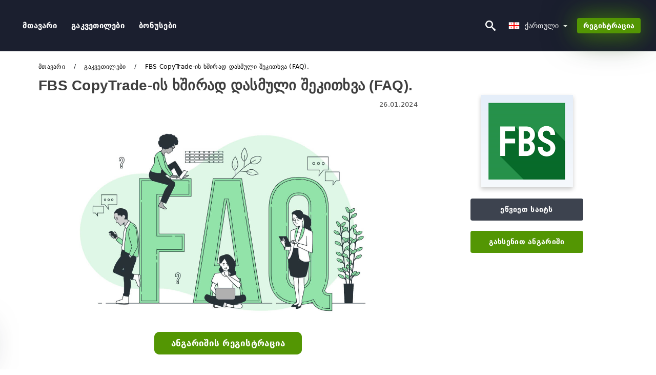

--- FILE ---
content_type: text/html; charset=UTF-8
request_url: https://forexblogz.com/ka/fbs-copytrade-is-khshirad-dasmuli-shekitkhva-faq-00031810
body_size: 37812
content:
<!DOCTYPE html>
<html  lang="ka">

<head>
    <meta charset="utf-8">
    <meta http-equiv="Content-Language" content="ka" />
    <meta name="viewport" content="width=device-width, initial-scale=1.0">
            <title>FBS CopyTrade-ის ხშირად დასმული შეკითხვა (FAQ).</title>
        <meta name="description" content="გადამოწმება რატომ არ შემიძლია ჩემი მეორე ანგარიშის გადამოწმება FBS CopyTrade-ში? გთხოვთ, გაითვალისწინოთ, რომ FBS-ში მხოლოდ ერთი დადასტურებული პერსონალური ზ" />
        <meta itemprop="image" content="https://forexblogz.com/images/fbs/1626169195297/large/frequently-asked-question-faq-of-fbs-copytrade.jpg" />
        <link rel="canonical" href="https://forexblogz.com/ka/fbs-copytrade-is-khshirad-dasmuli-shekitkhva-faq-00031810" />
        <link href="https://forexblogz.com/favicon.ico" rel="shortcut icon" type="image/x-icon" />
        <meta name="twitter:card" content="summary" />
        <meta name="twitter:description" content="გადამოწმება რატომ არ შემიძლია ჩემი მეორე ანგარიშის გადამოწმება FBS CopyTrade-ში? გთხოვთ, გაითვალისწინოთ, რომ FBS-ში მხოლოდ ერთი დადასტურებული პერსონალური ზ" />
        <meta name="twitter:title" content="FBS CopyTrade-ის ხშირად დასმული შეკითხვა (FAQ)." />
        <meta name="twitter:image" content="https://forexblogz.com/images/fbs/1626169195297/large/frequently-asked-question-faq-of-fbs-copytrade.jpg" />
        <meta name="twitter:site" content="@forexblogz">
        <meta name="twitter:creator" content="@forexblogz">
        <meta property="og:type" content="article" />
        <meta property="og:locale" content="ka" />
        <meta property="og:site_name" content="FBS" />
        <meta property="og:url" itemprop="url" content="https://forexblogz.com/ka/fbs-copytrade-is-khshirad-dasmuli-shekitkhva-faq-00031810" />
        <meta property="og:image" content="https://forexblogz.com/images/fbs/1626169195297/large/frequently-asked-question-faq-of-fbs-copytrade.jpg" />
        <meta property="og:title" content="FBS CopyTrade-ის ხშირად დასმული შეკითხვა (FAQ)." />
        <meta property="og:description" content="გადამოწმება რატომ არ შემიძლია ჩემი მეორე ანგარიშის გადამოწმება FBS CopyTrade-ში? გთხოვთ, გაითვალისწინოთ, რომ FBS-ში მხოლოდ ერთი დადასტურებული პერსონალური ზ" />
                    <meta property="og:updated_time" content="2024-01-26T13:00:02-08:00" />
            <meta property="article:published_time" content="2024-01-26T13:00:02-08:00" />
            <meta property="article:modified_time" content="2024-01-26T13:00:02-08:00" />
                            <meta name="robots" content="index, follow" />
                <meta name="theme-color" content="#000000" />
        <link rel="icon" href="https://forexblogz.com/img/favicon/favicon_48x48.png" type="image/png">
        <link rel="apple-touch-icon" href="https://forexblogz.com/img/favicon/app_72x72.png">
        <link rel="apple-touch-icon" sizes="114x114" href="https://forexblogz.com/img/favicon/app_114x114.png">
                            <script type="application/ld+json">
                {"@context":"https://schema.org","@type":"Article","mainEntityOfPage":{"@type":"WebPage","@id":"https://forexblogz.com/ka/fbs-copytrade-is-khshirad-dasmuli-shekitkhva-faq-00031810/"},"headline":"FBS CopyTrade-ის ხშირად დასმული შეკითხვა (FAQ).","description":"გადამოწმება რატომ არ შემიძლია ჩემი მეორე ანგარიშის გადამოწმება FBS CopyTrade-ში? გთხოვთ, გაითვალისწინოთ, რომ FBS-ში მხოლოდ ერთი დადასტურებული პერსონალური ზ","image":{"@type":"ImageObject","url":"https://forexblogz.com/images/fbs/1626169195297/original/frequently-asked-question-faq-of-fbs-copytrade.jpg","width":1400,"height":700},"author":{"@type":"Person","name":"FBS Georgia - FBS საქართველო","url":"https://forexblogz.com/img/admin.png"},"publisher":{"@type":"Organization","name":"FBS Georgia - FBS საქართველო","logo":{"@type":"ImageObject","url":"https://forexblogz.com/img/logo.png","width":250,"height":30}},"datePublished":"2024-01-26T13:00:02-08:00","dateModified":"2024-01-26T13:00:02-08:00","inLanguage":"ka"}            </script>
                            <script type="application/ld+json">
                {"@context":"https://schema.org","@type":"BreadcrumbList","itemListElement":[{"@type":"ListItem","position":1,"name":"FBS Georgia - FBS საქართველო","item":"https://forexblogz.com/ka/"},{"@type":"ListItem","position":2,"name":"გაკვეთილები","item":"https://forexblogz.com/ka/gakvetilebi/"},{"@type":"ListItem","position":3,"name":"FBS CopyTrade-ის ხშირად დასმული შეკითხვა (FAQ).","item":"https://forexblogz.com/ka/fbs-copytrade-is-khshirad-dasmuli-shekitkhva-faq-00031810/"}]}            </script>
                        <!-- Google Tag Manager -->
<script>(function(w,d,s,l,i){w[l]=w[l]||[];w[l].push({'gtm.start':
new Date().getTime(),event:'gtm.js'});var f=d.getElementsByTagName(s)[0],
j=d.createElement(s),dl=l!='dataLayer'?'&l='+l:'';j.async=true;j.src=
'https://www.googletagmanager.com/gtm.js?id='+i+dl;f.parentNode.insertBefore(j,f);
})(window,document,'script','dataLayer','GTM-K3ZVSPC');</script>
<!-- End Google Tag Manager -->    <link rel="stylesheet" href="https://forexblogz.com/css/main/bootstrap3.min.css">
    <link rel="stylesheet" href="https://forexblogz.com/css/main/custom.css">
    <script src="https://forexblogz.com/js/main/jquery.js"></script>
    <script type='text/javascript'>
        var language = "ka";
        var isRotate = "";
        var ajaxUrl = "https://forexblogz.com/";
        var ajaxUrlLanguage = "https://forexblogz.com/ka/";
        var searchText = "text";
        var isDetail = "1";
        var isIndex = "0";
        var post_code = "";
        if (isDetail == 1) {
            post_code = "00031810";
        }
        var gillion = {
            "siteurl": "",
            "loggedin": "",
            "page_loader": "1",
            "notice": "enable",
            "header_animation_dropdown_delay": "1000",
            "header_animation_dropdown": "easeOutQuint",
            "header_animation_dropdown_speed": "300",
            "lightbox_opacity": "0.88",
            "lightbox_transition": "elastic",
            "page_numbers_prev": "Previous",
            "page_numbers_next": "Next",
            "rtl_support": "",
            "footer_parallax": "",
            "social_share": "{\"email\":true,\"twitter\":true,\"facebook\":true,\"whatsapp\":true,\"vkontakte\":true,\"telegram\":true}",
            "text_show_all": "Show All",
            "platform_url": ""
        };
    </script>
</head>

<body class=" home page-template-default page page-id-27183 sh-body-header-sticky sh-bookmarks-style_title sh-title-style1 sh-section-tabs-style1 sh-carousel-style1 sh-carousel-position-title sh-post-categories-style2 sh-review-style1 sh-meta-order-bottom sh-categories-position-image sh-media-icon-style1 sh-wc-labels-off wpb-js-composer js-comp-ver-6.1 vc_responsive">
    <!-- Google Tag Manager (noscript) -->
<noscript><iframe src="https://www.googletagmanager.com/ns.html?id=GTM-K3ZVSPC"
height="0" width="0" style="display:none;visibility:hidden"></iframe></noscript>
<!-- End Google Tag Manager (noscript) -->    <div id="page-container" class=" directionLTR">
        <div class="off-canvas-overlay"></div>
<aside class="off-canvas general-sidebar hide">
    <div class="main-panel navbar-general ">
        <div class="logo-mobile">
            <a title="forexblogz.com" href="https://forexblogz.com/ka/" class="header-logo-container">
                
<img class="img-fill lazyload logo sh-standard-logo" src="[data-uri]" data-src="https://forexblogz.com/img/logo.png" alt="FBS" title="FBS">
<noscript>
<img class="img-fill img-noscript logo sh-standard-logo" src="https://forexblogz.com/img/logo.png" alt="FBS" title="FBS">
</noscript>            </a>
        </div>
        <div class="sidebar-close">
            <div class="btn off-canvas-toggle btn-span-cl">
                <i class="fa fa-times-circle"></i>
                <svg class="svg-inline--fa" xmlns="http://www.w3.org/2000/svg" viewBox="0 0 512 512">
                    <path d="M256 0c-141.385 0-256 114.615-256 256s114.615 256 256 256 256-114.615 256-256-114.615-256-256-256zM256 464c-114.875 0-208-93.125-208-208s93.125-208 208-208 208 93.125 208 208-93.125 208-208 208z"></path>
                    <path d="M336 128l-80 80-80-80-48 48 80 80-80 80 48 48 80-80 80 80 48-48-80-80 80-80z"></path>
                </svg>
            </div>
        </div>

    </div>

    <div class="sidebar-nav-panel navbar-general">
        <ul id="mobile-menu" class="mobile-menu nav navbar-nav ">
                                <li itemscope="itemscope" itemtype="https://www.schema.org/SiteNavigationElement" class="menu-item menu-item-type-taxonomy menu-item-object-category menu-item-30146 text-capitalize ">
                        <a title="მთავარი" href="https://forexblogz.com/ka/">მთავარი</a>
                    </li>
                                    <li itemscope="itemscope" itemtype="https://www.schema.org/SiteNavigationElement" class="menu-item menu-item-type-taxonomy menu-item-object-category menu-item-30146 text-capitalize ">
                        <a title="გაკვეთილები" href="https://forexblogz.com/ka/gakvetilebi">გაკვეთილები</a>
                    </li>
                                    <li itemscope="itemscope" itemtype="https://www.schema.org/SiteNavigationElement" class="menu-item menu-item-type-taxonomy menu-item-object-category menu-item-30146 text-capitalize ">
                        <a title="ბონუსები" href="https://forexblogz.com/ka/bonusebi">ბონუსები</a>
                    </li>
                        </ul>
    </div>
    <div class="bt-register-menu-mobile">
        <div class="button-fixed-menu">
            <div class=" su-button-animated-small">
    <a href="https://forexblogz.com/ka/fbs-register" title="რეგისტრაცია FBS" rel="nofollow sponsored noopener" target="_blank" class="btn_start-trading ot-btn ">რეგისტრაცია FBS    </a>
</div>
        </div>
    </div>
</aside>
<header class="primary-mobile">
    <nav class="navbar navbar-general navbar-fixed-top ">
        <div class="left-part">
            <ul class="nav">
                <li class="menu-item sh-nav-canas-sidebar">
                    <div class="off-canvas-toggle mobile-menu btn-span-cl">
                        <svg viewBox="0 0 24 24" width="24" height="24" fill="currentColor" class="btn-menu__icon">
                            <path d="M1 6C1 5.44772 1.44772 5 2 5H23C23.5523 5 24 5.44772 24 6C24 6.55228 23.5523 7 23 7H2C1.44772 7 1 6.55228 1 6Z"></path>
                            <path d="M1 12C1 11.4477 1.44772 11 2 11H13C13.5523 11 14 11.4477 14 12C14 12.5523 13.5523 13 13 13H2C1.44772 13 1 12.5523 1 12Z"></path>
                            <path d="M1 18C1 17.4477 1.44772 17 2 17H18C18.5523 17 19 17.4477 19 18C19 18.5523 18.5523 19 18 19H2C1.44772 19 1 18.5523 1 18Z"></path>
                        </svg>
                    </div>
                </li>
            </ul>
            <a title="forexblogz.com" href="https://forexblogz.com/ka/" class="header-logo-container">
                
<img class="img-fill lazyload logo sh-standard-logo" src="[data-uri]" data-src="https://forexblogz.com/img/logo-mobile.png" alt="FBS" title="FBS">
<noscript>
<img class="img-fill img-noscript logo sh-standard-logo" src="https://forexblogz.com/img/logo-mobile.png" alt="FBS" title="FBS">
</noscript>            </a>
        </div>
        <div class="right-part">
            <ul class="nav sh-nav navbar-right">
                <li class="menu-item sh-nav-search sh-nav-special">
                    <div title="search" class="btn-span-cl" >
                        <svg class="svg-inline--fa" xmlns="http://www.w3.org/2000/svg" viewBox="0 0 512 512">
                            <path d="M496.131 435.698l-121.276-103.147c-12.537-11.283-25.945-16.463-36.776-15.963 28.628-33.534 45.921-77.039 45.921-124.588 0-106.039-85.961-192-192-192s-192 85.961-192 192 85.961 192 192 192c47.549 0 91.054-17.293 124.588-45.922-0.5 10.831 4.68 24.239 15.963 36.776l103.147 121.276c17.661 19.623 46.511 21.277 64.11 3.678s15.946-46.449-3.677-64.11zM192 320c-70.692 0-128-57.308-128-128s57.308-128 128-128 128 57.308 128 128-57.307 128-128 128z"></path>
                        </svg>
                    </div>
                </li>
                <li class="dropdown">
                    
<li class="dropdown  dropdown-language  ">
        <a href="#" class="dropdown-toggle popover-lang" style="display: initial">
         <div class="img-fill lazyload wpml-ls-flag flag-bg flag-bg-small  flag-bg-ka"
             data-src="https://forexblogz.com/img/flag/flags.png" >
        </div>
        <noscript>
        <div class="img-fill img-noscript wpml-ls-flag flag-bg flag-bg-small  flag-bg-ka" style="background-image: url(https://forexblogz.com/img/flag/flags.png);">
        </div>
        </noscript>
        
        <span style="text-transform: capitalize;"> ქართული </span> 
        <span class="caret"></span>

    </a>
            <ul class="dropdown-menu " style="display: none;">	
                            <li class="lang-item lang-item-6 lang-item-ru lang-item-first">
                      <a  title="Frequently Asked Question (FAQ) of FBS CopyTrade" lang="en" hreflang="en" href="https://forexblogz.com/frequently-asked-question-faq-of-fbs-copytrade-00031810">
                        <div class="img-fill lazyload wpml-ls-flag flag-bg flag-bg-small  flag-bg-en"
                             data-src="https://forexblogz.com/img/flag/flags.png" >
                        </div>
                        <noscript>
                        <div class="img-fill img-noscript wpml-ls-flag flag-bg flag-bg-small  flag-bg-en" style="background-image: url(https://forexblogz.com/img/flag/flags.png);">
                        </div>
                        </noscript>
                        <span>English</span>
                    </a>
                </li>
                                <li class="lang-item lang-item-6 lang-item-ru lang-item-first">
                      <a  title="الأسئلة المتداولة حول FBS CopyTrade" lang="ar" hreflang="ar" href="https://forexblogz.com/ar/alasyl-almtdaol-hol-fbs-copytrade-00031810">
                        <div class="img-fill lazyload wpml-ls-flag flag-bg flag-bg-small  flag-bg-ar"
                             data-src="https://forexblogz.com/img/flag/flags.png" >
                        </div>
                        <noscript>
                        <div class="img-fill img-noscript wpml-ls-flag flag-bg flag-bg-small  flag-bg-ar" style="background-image: url(https://forexblogz.com/img/flag/flags.png);">
                        </div>
                        </noscript>
                        <span>العربيّة</span>
                    </a>
                </li>
                                <li class="lang-item lang-item-6 lang-item-ru lang-item-first">
                      <a  title="FBS CopyTrade常见问题（FAQ）" lang="zh" hreflang="zh" href="https://forexblogz.com/zh/fbs-copytradechang-jian-wen-ti-faq-00031810">
                        <div class="img-fill lazyload wpml-ls-flag flag-bg flag-bg-small  flag-bg-zh"
                             data-src="https://forexblogz.com/img/flag/flags.png" >
                        </div>
                        <noscript>
                        <div class="img-fill img-noscript wpml-ls-flag flag-bg flag-bg-small  flag-bg-zh" style="background-image: url(https://forexblogz.com/img/flag/flags.png);">
                        </div>
                        </noscript>
                        <span>简体中文</span>
                    </a>
                </li>
                                <li class="lang-item lang-item-6 lang-item-ru lang-item-first">
                      <a  title=" FBS CopyTrade के अक्सर पूछे जाने वाले प्रश्न (FAQ)।" lang="hi" hreflang="hi" href="https://forexblogz.com/hi/fbs-copytrade-kae-akasara-pauuchhae-jaaanae-vaaale-parashana-faq-00031810">
                        <div class="img-fill lazyload wpml-ls-flag flag-bg flag-bg-small  flag-bg-hi"
                             data-src="https://forexblogz.com/img/flag/flags.png" >
                        </div>
                        <noscript>
                        <div class="img-fill img-noscript wpml-ls-flag flag-bg flag-bg-small  flag-bg-hi" style="background-image: url(https://forexblogz.com/img/flag/flags.png);">
                        </div>
                        </noscript>
                        <span>हिन्दी</span>
                    </a>
                </li>
                                <li class="lang-item lang-item-6 lang-item-ru lang-item-first">
                      <a  title="Pertanyaan yang Sering Diajukan (FAQ) dari FBS CopyTrade" lang="id" hreflang="id" href="https://forexblogz.com/id/pertanyaan-yang-sering-diajukan-faq-dari-fbs-copytrade-00031810">
                        <div class="img-fill lazyload wpml-ls-flag flag-bg flag-bg-small  flag-bg-id"
                             data-src="https://forexblogz.com/img/flag/flags.png" >
                        </div>
                        <noscript>
                        <div class="img-fill img-noscript wpml-ls-flag flag-bg flag-bg-small  flag-bg-id" style="background-image: url(https://forexblogz.com/img/flag/flags.png);">
                        </div>
                        </noscript>
                        <span>Indonesia</span>
                    </a>
                </li>
                                <li class="lang-item lang-item-6 lang-item-ru lang-item-first">
                      <a  title="Soalan Lazim (FAQ) FBS CopyTrade" lang="ms" hreflang="ms" href="https://forexblogz.com/ms/soalan-lazim-faq-fbs-copytrade-00031810">
                        <div class="img-fill lazyload wpml-ls-flag flag-bg flag-bg-small  flag-bg-ms"
                             data-src="https://forexblogz.com/img/flag/flags.png" >
                        </div>
                        <noscript>
                        <div class="img-fill img-noscript wpml-ls-flag flag-bg flag-bg-small  flag-bg-ms" style="background-image: url(https://forexblogz.com/img/flag/flags.png);">
                        </div>
                        </noscript>
                        <span>Melayu</span>
                    </a>
                </li>
                                <li class="lang-item lang-item-6 lang-item-ru lang-item-first">
                      <a  title="پرسش متداول (FAQ) FBS CopyTrade" lang="fa" hreflang="fa" href="https://forexblogz.com/fa/prssh-mtdaol-faq-fbs-copytrade-00031810">
                        <div class="img-fill lazyload wpml-ls-flag flag-bg flag-bg-small  flag-bg-fa"
                             data-src="https://forexblogz.com/img/flag/flags.png" >
                        </div>
                        <noscript>
                        <div class="img-fill img-noscript wpml-ls-flag flag-bg flag-bg-small  flag-bg-fa" style="background-image: url(https://forexblogz.com/img/flag/flags.png);">
                        </div>
                        </noscript>
                        <span>فارسی</span>
                    </a>
                </li>
                                <li class="lang-item lang-item-6 lang-item-ru lang-item-first">
                      <a  title=" FBS CopyTrade کے اکثر پوچھے جانے والے سوال (FAQ)" lang="ur" hreflang="ur" href="https://forexblogz.com/ur/fbs-copytrade-ky-akthr-pochhy-gany-oaly-soal-faq-00031810">
                        <div class="img-fill lazyload wpml-ls-flag flag-bg flag-bg-small  flag-bg-ur"
                             data-src="https://forexblogz.com/img/flag/flags.png" >
                        </div>
                        <noscript>
                        <div class="img-fill img-noscript wpml-ls-flag flag-bg flag-bg-small  flag-bg-ur" style="background-image: url(https://forexblogz.com/img/flag/flags.png);">
                        </div>
                        </noscript>
                        <span>اردو</span>
                    </a>
                </li>
                                <li class="lang-item lang-item-6 lang-item-ru lang-item-first">
                      <a  title=" FBS কপিট্রেড-এর প্রায়শই জিজ্ঞাসিত প্রশ্ন (FAQ)" lang="bn" hreflang="bn" href="https://forexblogz.com/bn/fbs-kpitred-er-praz-si-jijngasit-prsn-faq-00031810">
                        <div class="img-fill lazyload wpml-ls-flag flag-bg flag-bg-small  flag-bg-bn"
                             data-src="https://forexblogz.com/img/flag/flags.png" >
                        </div>
                        <noscript>
                        <div class="img-fill img-noscript wpml-ls-flag flag-bg flag-bg-small  flag-bg-bn" style="background-image: url(https://forexblogz.com/img/flag/flags.png);">
                        </div>
                        </noscript>
                        <span>বাংলা</span>
                    </a>
                </li>
                                <li class="lang-item lang-item-6 lang-item-ru lang-item-first">
                      <a  title="คำถามที่พบบ่อย (FAQ) ของ FBS CopyTrade" lang="th" hreflang="th" href="https://forexblogz.com/th/khamthaamthiiphbb-y-faq-kh-ng-fbs-copytrade-00031810">
                        <div class="img-fill lazyload wpml-ls-flag flag-bg flag-bg-small  flag-bg-th"
                             data-src="https://forexblogz.com/img/flag/flags.png" >
                        </div>
                        <noscript>
                        <div class="img-fill img-noscript wpml-ls-flag flag-bg flag-bg-small  flag-bg-th" style="background-image: url(https://forexblogz.com/img/flag/flags.png);">
                        </div>
                        </noscript>
                        <span>ไทย</span>
                    </a>
                </li>
                                <li class="lang-item lang-item-6 lang-item-ru lang-item-first">
                      <a  title="Câu hỏi thường gặp (FAQ) của FBS CopyTrade" lang="vi" hreflang="vi" href="https://forexblogz.com/vi/cau-hoi-thuong-gap-faq-cua-fbs-copytrade-00031810">
                        <div class="img-fill lazyload wpml-ls-flag flag-bg flag-bg-small  flag-bg-vi"
                             data-src="https://forexblogz.com/img/flag/flags.png" >
                        </div>
                        <noscript>
                        <div class="img-fill img-noscript wpml-ls-flag flag-bg flag-bg-small  flag-bg-vi" style="background-image: url(https://forexblogz.com/img/flag/flags.png);">
                        </div>
                        </noscript>
                        <span>Tiếng Việt</span>
                    </a>
                </li>
                                <li class="lang-item lang-item-6 lang-item-ru lang-item-first">
                      <a  title="Часто задаваемые вопросы (FAQ) FBS CopyTrade" lang="ru" hreflang="ru" href="https://forexblogz.com/ru/casto-zadavaemye-voprosy-faq-fbs-copytrade-00031810">
                        <div class="img-fill lazyload wpml-ls-flag flag-bg flag-bg-small  flag-bg-ru"
                             data-src="https://forexblogz.com/img/flag/flags.png" >
                        </div>
                        <noscript>
                        <div class="img-fill img-noscript wpml-ls-flag flag-bg flag-bg-small  flag-bg-ru" style="background-image: url(https://forexblogz.com/img/flag/flags.png);">
                        </div>
                        </noscript>
                        <span>Русский</span>
                    </a>
                </li>
                                <li class="lang-item lang-item-6 lang-item-ru lang-item-first">
                      <a  title="FBS CopyTrade 자주 묻는 질문(FAQ)" lang="ko" hreflang="ko" href="https://forexblogz.com/ko/fbs-copytrade-jaju-mudneun-jilmunfaq-00031810">
                        <div class="img-fill lazyload wpml-ls-flag flag-bg flag-bg-small  flag-bg-ko"
                             data-src="https://forexblogz.com/img/flag/flags.png" >
                        </div>
                        <noscript>
                        <div class="img-fill img-noscript wpml-ls-flag flag-bg flag-bg-small  flag-bg-ko" style="background-image: url(https://forexblogz.com/img/flag/flags.png);">
                        </div>
                        </noscript>
                        <span>한국어</span>
                    </a>
                </li>
                                <li class="lang-item lang-item-6 lang-item-ru lang-item-first">
                      <a  title="FBS CopyTradeのよくある質問（FAQ）" lang="ja" hreflang="ja" href="https://forexblogz.com/ja/fbs-copytradenoyokuaruzhi-wen-faq-00031810">
                        <div class="img-fill lazyload wpml-ls-flag flag-bg flag-bg-small  flag-bg-ja"
                             data-src="https://forexblogz.com/img/flag/flags.png" >
                        </div>
                        <noscript>
                        <div class="img-fill img-noscript wpml-ls-flag flag-bg flag-bg-small  flag-bg-ja" style="background-image: url(https://forexblogz.com/img/flag/flags.png);">
                        </div>
                        </noscript>
                        <span>日本語</span>
                    </a>
                </li>
                                <li class="lang-item lang-item-6 lang-item-ru lang-item-first">
                      <a  title="Preguntas frecuentes (FAQ) de FBS CopyTrade" lang="es" hreflang="es" href="https://forexblogz.com/es/preguntas-frecuentes-faq-de-fbs-copytrade-00031810">
                        <div class="img-fill lazyload wpml-ls-flag flag-bg flag-bg-small  flag-bg-es"
                             data-src="https://forexblogz.com/img/flag/flags.png" >
                        </div>
                        <noscript>
                        <div class="img-fill img-noscript wpml-ls-flag flag-bg flag-bg-small  flag-bg-es" style="background-image: url(https://forexblogz.com/img/flag/flags.png);">
                        </div>
                        </noscript>
                        <span>Español</span>
                    </a>
                </li>
                                <li class="lang-item lang-item-6 lang-item-ru lang-item-first">
                      <a  title="Pergunta frequente (FAQ) da FBS CopyTrade" lang="pt" hreflang="pt" href="https://forexblogz.com/pt/pergunta-frequente-faq-da-fbs-copytrade-00031810">
                        <div class="img-fill lazyload wpml-ls-flag flag-bg flag-bg-small  flag-bg-pt"
                             data-src="https://forexblogz.com/img/flag/flags.png" >
                        </div>
                        <noscript>
                        <div class="img-fill img-noscript wpml-ls-flag flag-bg flag-bg-small  flag-bg-pt" style="background-image: url(https://forexblogz.com/img/flag/flags.png);">
                        </div>
                        </noscript>
                        <span>Português</span>
                    </a>
                </li>
                                <li class="lang-item lang-item-6 lang-item-ru lang-item-first">
                      <a  title="Domande frequenti (FAQ) di FBS CopyTrade" lang="it" hreflang="it" href="https://forexblogz.com/it/domande-frequenti-faq-di-fbs-copytrade-00031810">
                        <div class="img-fill lazyload wpml-ls-flag flag-bg flag-bg-small  flag-bg-it"
                             data-src="https://forexblogz.com/img/flag/flags.png" >
                        </div>
                        <noscript>
                        <div class="img-fill img-noscript wpml-ls-flag flag-bg flag-bg-small  flag-bg-it" style="background-image: url(https://forexblogz.com/img/flag/flags.png);">
                        </div>
                        </noscript>
                        <span>Italiano</span>
                    </a>
                </li>
                                <li class="lang-item lang-item-6 lang-item-ru lang-item-first">
                      <a  title="Foire aux questions (FAQ) de FBS CopyTrade" lang="fr" hreflang="fr" href="https://forexblogz.com/fr/foire-aux-questions-faq-de-fbs-copytrade-00031810">
                        <div class="img-fill lazyload wpml-ls-flag flag-bg flag-bg-small  flag-bg-fr"
                             data-src="https://forexblogz.com/img/flag/flags.png" >
                        </div>
                        <noscript>
                        <div class="img-fill img-noscript wpml-ls-flag flag-bg flag-bg-small  flag-bg-fr" style="background-image: url(https://forexblogz.com/img/flag/flags.png);">
                        </div>
                        </noscript>
                        <span>Français</span>
                    </a>
                </li>
                                <li class="lang-item lang-item-6 lang-item-ru lang-item-first">
                      <a  title="Häufig gestellte Fragen (FAQ) von FBS CopyTrade" lang="de" hreflang="de" href="https://forexblogz.com/de/haufig-gestellte-fragen-faq-von-fbs-copytrade-00031810">
                        <div class="img-fill lazyload wpml-ls-flag flag-bg flag-bg-small  flag-bg-de"
                             data-src="https://forexblogz.com/img/flag/flags.png" >
                        </div>
                        <noscript>
                        <div class="img-fill img-noscript wpml-ls-flag flag-bg flag-bg-small  flag-bg-de" style="background-image: url(https://forexblogz.com/img/flag/flags.png);">
                        </div>
                        </noscript>
                        <span>Deutsch</span>
                    </a>
                </li>
                                <li class="lang-item lang-item-6 lang-item-ru lang-item-first">
                      <a  title="FBS CopyTrade'in Sıkça Sorulan Sorusu (SSS)" lang="tr" hreflang="tr" href="https://forexblogz.com/tr/fbs-copytradein-sikca-sorulan-sorusu-sss-00031810">
                        <div class="img-fill lazyload wpml-ls-flag flag-bg flag-bg-small  flag-bg-tr"
                             data-src="https://forexblogz.com/img/flag/flags.png" >
                        </div>
                        <noscript>
                        <div class="img-fill img-noscript wpml-ls-flag flag-bg flag-bg-small  flag-bg-tr" style="background-image: url(https://forexblogz.com/img/flag/flags.png);">
                        </div>
                        </noscript>
                        <span>Türkçe</span>
                    </a>
                </li>
                                <li class="lang-item lang-item-6 lang-item-ru lang-item-first">
                      <a  title="Veelgestelde vragen (FAQ) van FBS CopyTrade" lang="nl" hreflang="nl" href="https://forexblogz.com/nl/veelgestelde-vragen-faq-van-fbs-copytrade-00031810">
                        <div class="img-fill lazyload wpml-ls-flag flag-bg flag-bg-small  flag-bg-nl"
                             data-src="https://forexblogz.com/img/flag/flags.png" >
                        </div>
                        <noscript>
                        <div class="img-fill img-noscript wpml-ls-flag flag-bg flag-bg-small  flag-bg-nl" style="background-image: url(https://forexblogz.com/img/flag/flags.png);">
                        </div>
                        </noscript>
                        <span>Nederlands</span>
                    </a>
                </li>
                                <li class="lang-item lang-item-6 lang-item-ru lang-item-first">
                      <a  title="Ofte stilte spørsmål (FAQ) fra FBS CopyTrade" lang="no" hreflang="no" href="https://forexblogz.com/no/ofte-stilte-sporsmal-faq-fra-fbs-copytrade-00031810">
                        <div class="img-fill lazyload wpml-ls-flag flag-bg flag-bg-small  flag-bg-no"
                             data-src="https://forexblogz.com/img/flag/flags.png" >
                        </div>
                        <noscript>
                        <div class="img-fill img-noscript wpml-ls-flag flag-bg flag-bg-small  flag-bg-no" style="background-image: url(https://forexblogz.com/img/flag/flags.png);">
                        </div>
                        </noscript>
                        <span>Norsk bokmål</span>
                    </a>
                </li>
                                <li class="lang-item lang-item-6 lang-item-ru lang-item-first">
                      <a  title="Frequently Asked Question (FAQ) från FBS CopyTrade" lang="sv" hreflang="sv" href="https://forexblogz.com/sv/frequently-asked-question-faq-fran-fbs-copytrade-00031810">
                        <div class="img-fill lazyload wpml-ls-flag flag-bg flag-bg-small  flag-bg-sv"
                             data-src="https://forexblogz.com/img/flag/flags.png" >
                        </div>
                        <noscript>
                        <div class="img-fill img-noscript wpml-ls-flag flag-bg flag-bg-small  flag-bg-sv" style="background-image: url(https://forexblogz.com/img/flag/flags.png);">
                        </div>
                        </noscript>
                        <span>Svenska</span>
                    </a>
                </li>
                                <li class="lang-item lang-item-6 lang-item-ru lang-item-first">
                      <a  title="FBS CopyTrade இன் அடிக்கடி கேட்கப்படும் கேள்விகள் (FAQ)." lang="ta" hreflang="ta" href="https://forexblogz.com/ta/fbs-copytrade-innn-attikktti-keettkppttum-keellvikll-faq-00031810">
                        <div class="img-fill lazyload wpml-ls-flag flag-bg flag-bg-small  flag-bg-ta"
                             data-src="https://forexblogz.com/img/flag/flags.png" >
                        </div>
                        <noscript>
                        <div class="img-fill img-noscript wpml-ls-flag flag-bg flag-bg-small  flag-bg-ta" style="background-image: url(https://forexblogz.com/img/flag/flags.png);">
                        </div>
                        </noscript>
                        <span>Tamil</span>
                    </a>
                </li>
                                <li class="lang-item lang-item-6 lang-item-ru lang-item-first">
                      <a  title="Często zadawane pytania (FAQ) FBS CopyTrade" lang="pl" hreflang="pl" href="https://forexblogz.com/pl/czesto-zadawane-pytania-faq-fbs-copytrade-00031810">
                        <div class="img-fill lazyload wpml-ls-flag flag-bg flag-bg-small  flag-bg-pl"
                             data-src="https://forexblogz.com/img/flag/flags.png" >
                        </div>
                        <noscript>
                        <div class="img-fill img-noscript wpml-ls-flag flag-bg flag-bg-small  flag-bg-pl" style="background-image: url(https://forexblogz.com/img/flag/flags.png);">
                        </div>
                        </noscript>
                        <span>Polski</span>
                    </a>
                </li>
                                <li class="lang-item lang-item-6 lang-item-ru lang-item-first">
                      <a  title="Frequently Asked Question (FAQ) ng FBS CopyTrade" lang="tl" hreflang="tl" href="https://forexblogz.com/tl/frequently-asked-question-faq-ng-fbs-copytrade-00031810">
                        <div class="img-fill lazyload wpml-ls-flag flag-bg flag-bg-small  flag-bg-tl"
                             data-src="https://forexblogz.com/img/flag/flags.png" >
                        </div>
                        <noscript>
                        <div class="img-fill img-noscript wpml-ls-flag flag-bg flag-bg-small  flag-bg-tl" style="background-image: url(https://forexblogz.com/img/flag/flags.png);">
                        </div>
                        </noscript>
                        <span>Filipino</span>
                    </a>
                </li>
                                <li class="lang-item lang-item-6 lang-item-ru lang-item-first">
                      <a  title="Întrebări frecvente (FAQ) ale FBS CopyTrade" lang="ro" hreflang="ro" href="https://forexblogz.com/ro/intrebari-frecvente-faq-ale-fbs-copytrade-00031810">
                        <div class="img-fill lazyload wpml-ls-flag flag-bg flag-bg-small  flag-bg-ro"
                             data-src="https://forexblogz.com/img/flag/flags.png" >
                        </div>
                        <noscript>
                        <div class="img-fill img-noscript wpml-ls-flag flag-bg flag-bg-small  flag-bg-ro" style="background-image: url(https://forexblogz.com/img/flag/flags.png);">
                        </div>
                        </noscript>
                        <span>Română</span>
                    </a>
                </li>
                                <li class="lang-item lang-item-6 lang-item-ru lang-item-first">
                      <a  title="Často kladené otázky (FAQ) FBS CopyTrade" lang="sk" hreflang="sk" href="https://forexblogz.com/sk/casto-kladene-otazky-faq-fbs-copytrade-00031810">
                        <div class="img-fill lazyload wpml-ls-flag flag-bg flag-bg-small  flag-bg-sk"
                             data-src="https://forexblogz.com/img/flag/flags.png" >
                        </div>
                        <noscript>
                        <div class="img-fill img-noscript wpml-ls-flag flag-bg flag-bg-small  flag-bg-sk" style="background-image: url(https://forexblogz.com/img/flag/flags.png);">
                        </div>
                        </noscript>
                        <span>Slovenčina</span>
                    </a>
                </li>
                                <li class="lang-item lang-item-6 lang-item-ru lang-item-first">
                      <a  title="Umbuzo Ovame ​​Ukubuzwa (FAQ) we-FBS CopyTrade" lang="zu" hreflang="zu" href="https://forexblogz.com/zu/umbuzo-ovame-ukubuzwa-faq-we-fbs-copytrade-00031810">
                        <div class="img-fill lazyload wpml-ls-flag flag-bg flag-bg-small  flag-bg-zu"
                             data-src="https://forexblogz.com/img/flag/flags.png" >
                        </div>
                        <noscript>
                        <div class="img-fill img-noscript wpml-ls-flag flag-bg flag-bg-small  flag-bg-zu" style="background-image: url(https://forexblogz.com/img/flag/flags.png);">
                        </div>
                        </noscript>
                        <span>Zulu</span>
                    </a>
                </li>
                                <li class="lang-item lang-item-6 lang-item-ru lang-item-first">
                      <a  title="Pogosto zastavljena vprašanja (FAQ) FBS CopyTrade" lang="sl" hreflang="sl" href="https://forexblogz.com/sl/pogosto-zastavljena-vprasanja-faq-fbs-copytrade-00031810">
                        <div class="img-fill lazyload wpml-ls-flag flag-bg flag-bg-small  flag-bg-sl"
                             data-src="https://forexblogz.com/img/flag/flags.png" >
                        </div>
                        <noscript>
                        <div class="img-fill img-noscript wpml-ls-flag flag-bg flag-bg-small  flag-bg-sl" style="background-image: url(https://forexblogz.com/img/flag/flags.png);">
                        </div>
                        </noscript>
                        <span>Slovenščina</span>
                    </a>
                </li>
                                <li class="lang-item lang-item-6 lang-item-ru lang-item-first">
                      <a  title="FBS CopyTrade bieži uzdotie jautājumi (FAQ)." lang="lv" hreflang="lv" href="https://forexblogz.com/lv/fbs-copytrade-biezi-uzdotie-jautajumi-faq-00031810">
                        <div class="img-fill lazyload wpml-ls-flag flag-bg flag-bg-small  flag-bg-lv"
                             data-src="https://forexblogz.com/img/flag/flags.png" >
                        </div>
                        <noscript>
                        <div class="img-fill img-noscript wpml-ls-flag flag-bg flag-bg-small  flag-bg-lv" style="background-image: url(https://forexblogz.com/img/flag/flags.png);">
                        </div>
                        </noscript>
                        <span>latviešu valoda</span>
                    </a>
                </li>
                                <li class="lang-item lang-item-6 lang-item-ru lang-item-first">
                      <a  title="Často kladené otázky (FAQ) FBS CopyTrade" lang="cs" hreflang="cs" href="https://forexblogz.com/cs/casto-kladene-otazky-faq-fbs-copytrade-00031810">
                        <div class="img-fill lazyload wpml-ls-flag flag-bg flag-bg-small  flag-bg-cs"
                             data-src="https://forexblogz.com/img/flag/flags.png" >
                        </div>
                        <noscript>
                        <div class="img-fill img-noscript wpml-ls-flag flag-bg flag-bg-small  flag-bg-cs" style="background-image: url(https://forexblogz.com/img/flag/flags.png);">
                        </div>
                        </noscript>
                        <span>Čeština</span>
                    </a>
                </li>
                                <li class="lang-item lang-item-6 lang-item-ru lang-item-first">
                      <a  title="Ikibazo Cyakunze Kubazwa (Ibibazo) bya FBS Gukoporora" lang="rw" hreflang="rw" href="https://forexblogz.com/rw/ikibazo-cyakunze-kubazwa-ibibazo-bya-fbs-gukoporora-00031810">
                        <div class="img-fill lazyload wpml-ls-flag flag-bg flag-bg-small  flag-bg-rw"
                             data-src="https://forexblogz.com/img/flag/flags.png" >
                        </div>
                        <noscript>
                        <div class="img-fill img-noscript wpml-ls-flag flag-bg flag-bg-small  flag-bg-rw" style="background-image: url(https://forexblogz.com/img/flag/flags.png);">
                        </div>
                        </noscript>
                        <span>Kinyarwanda</span>
                    </a>
                </li>
                                <li class="lang-item lang-item-6 lang-item-ru lang-item-first">
                      <a  title="Часті запитання (FAQ) FBS CopyTrade" lang="uk" hreflang="uk" href="https://forexblogz.com/uk/casti-zapitannia-faq-fbs-copytrade-00031810">
                        <div class="img-fill lazyload wpml-ls-flag flag-bg flag-bg-small  flag-bg-uk"
                             data-src="https://forexblogz.com/img/flag/flags.png" >
                        </div>
                        <noscript>
                        <div class="img-fill img-noscript wpml-ls-flag flag-bg flag-bg-small  flag-bg-uk" style="background-image: url(https://forexblogz.com/img/flag/flags.png);">
                        </div>
                        </noscript>
                        <span>Українська</span>
                    </a>
                </li>
                                <li class="lang-item lang-item-6 lang-item-ru lang-item-first">
                      <a  title="Често задаван въпрос (FAQ) на FBS CopyTrade" lang="bg" hreflang="bg" href="https://forexblogz.com/bg/cesto-zadavan-viepros-faq-na-fbs-copytrade-00031810">
                        <div class="img-fill lazyload wpml-ls-flag flag-bg flag-bg-small  flag-bg-bg"
                             data-src="https://forexblogz.com/img/flag/flags.png" >
                        </div>
                        <noscript>
                        <div class="img-fill img-noscript wpml-ls-flag flag-bg flag-bg-small  flag-bg-bg" style="background-image: url(https://forexblogz.com/img/flag/flags.png);">
                        </div>
                        </noscript>
                        <span>Български</span>
                    </a>
                </li>
                                <li class="lang-item lang-item-6 lang-item-ru lang-item-first">
                      <a  title="Ofte stillede spørgsmål (FAQ) fra FBS CopyTrade" lang="da" hreflang="da" href="https://forexblogz.com/da/ofte-stillede-sporgsmal-faq-fra-fbs-copytrade-00031810">
                        <div class="img-fill lazyload wpml-ls-flag flag-bg flag-bg-small  flag-bg-da"
                             data-src="https://forexblogz.com/img/flag/flags.png" >
                        </div>
                        <noscript>
                        <div class="img-fill img-noscript wpml-ls-flag flag-bg flag-bg-small  flag-bg-da" style="background-image: url(https://forexblogz.com/img/flag/flags.png);">
                        </div>
                        </noscript>
                        <span>Dansk</span>
                    </a>
                </li>
                                <li class="lang-item lang-item-6 lang-item-ru lang-item-first">
                      <a  title="Swali Linaloulizwa Mara kwa Mara (FAQ) la FBS CopyTrade" lang="sw" hreflang="sw" href="https://forexblogz.com/sw/swali-linaloulizwa-mara-kwa-mara-faq-la-fbs-copytrade-00031810">
                        <div class="img-fill lazyload wpml-ls-flag flag-bg flag-bg-small  flag-bg-sw"
                             data-src="https://forexblogz.com/img/flag/flags.png" >
                        </div>
                        <noscript>
                        <div class="img-fill img-noscript wpml-ls-flag flag-bg flag-bg-small  flag-bg-sw" style="background-image: url(https://forexblogz.com/img/flag/flags.png);">
                        </div>
                        </noscript>
                        <span>Kiswahili</span>
                    </a>
                </li>
                                <li class="lang-item lang-item-6 lang-item-ru lang-item-first">
                      <a  title="FBS CopyTrade жиі қойылатын сұрақтар (ЖҚС)." lang="kk" hreflang="kk" href="https://forexblogz.com/kk/fbs-copytrade-zii-qoiylatyn-suraqtar-zqs-00031810">
                        <div class="img-fill lazyload wpml-ls-flag flag-bg flag-bg-small  flag-bg-kk"
                             data-src="https://forexblogz.com/img/flag/flags.png" >
                        </div>
                        <noscript>
                        <div class="img-fill img-noscript wpml-ls-flag flag-bg flag-bg-small  flag-bg-kk" style="background-image: url(https://forexblogz.com/img/flag/flags.png);">
                        </div>
                        </noscript>
                        <span>Қазақша</span>
                    </a>
                </li>
                                <li class="lang-item lang-item-6 lang-item-ru lang-item-first">
                      <a  title="FBS CopyTraden usein kysytyt kysymykset (FAQ)." lang="fi" hreflang="fi" href="https://forexblogz.com/fi/fbs-copytraden-usein-kysytyt-kysymykset-faq-00031810">
                        <div class="img-fill lazyload wpml-ls-flag flag-bg flag-bg-small  flag-bg-fi"
                             data-src="https://forexblogz.com/img/flag/flags.png" >
                        </div>
                        <noscript>
                        <div class="img-fill img-noscript wpml-ls-flag flag-bg flag-bg-small  flag-bg-fi" style="background-image: url(https://forexblogz.com/img/flag/flags.png);">
                        </div>
                        </noscript>
                        <span>Suomen kieli</span>
                    </a>
                </li>
                                <li class="lang-item lang-item-6 lang-item-ru lang-item-first">
                      <a  title="שאלות נפוצות (FAQ) של FBS CopyTrade" lang="he" hreflang="he" href="https://forexblogz.com/he/shalvt-npvtsvt-faq-shl-fbs-copytrade-00031810">
                        <div class="img-fill lazyload wpml-ls-flag flag-bg flag-bg-small  flag-bg-he"
                             data-src="https://forexblogz.com/img/flag/flags.png" >
                        </div>
                        <noscript>
                        <div class="img-fill img-noscript wpml-ls-flag flag-bg flag-bg-small  flag-bg-he" style="background-image: url(https://forexblogz.com/img/flag/flags.png);">
                        </div>
                        </noscript>
                        <span>עברית</span>
                    </a>
                </li>
                                <li class="lang-item lang-item-6 lang-item-ru lang-item-first">
                      <a  title="Gereelde Vrae (FAQ) van FBS CopyTrade" lang="af" hreflang="af" href="https://forexblogz.com/af/gereelde-vrae-faq-van-fbs-copytrade-00031810">
                        <div class="img-fill lazyload wpml-ls-flag flag-bg flag-bg-small  flag-bg-af"
                             data-src="https://forexblogz.com/img/flag/flags.png" >
                        </div>
                        <noscript>
                        <div class="img-fill img-noscript wpml-ls-flag flag-bg flag-bg-small  flag-bg-af" style="background-image: url(https://forexblogz.com/img/flag/flags.png);">
                        </div>
                        </noscript>
                        <span>Afrikaans</span>
                    </a>
                </li>
                                <li class="lang-item lang-item-6 lang-item-ru lang-item-first">
                      <a  title="FBS CopyTrade-ի հաճախակի տրվող հարց (FAQ):" lang="hy" hreflang="hy" href="https://forexblogz.com/hy/fbs-copytrade-i-hatchakhaki-trvvogh-harc-faq-00031810">
                        <div class="img-fill lazyload wpml-ls-flag flag-bg flag-bg-small  flag-bg-hy"
                             data-src="https://forexblogz.com/img/flag/flags.png" >
                        </div>
                        <noscript>
                        <div class="img-fill img-noscript wpml-ls-flag flag-bg flag-bg-small  flag-bg-hy" style="background-image: url(https://forexblogz.com/img/flag/flags.png);">
                        </div>
                        </noscript>
                        <span>Հայերեն</span>
                    </a>
                </li>
                                <li class="lang-item lang-item-6 lang-item-ru lang-item-first">
                      <a  title="FBS CopyTrade-in Tez-tez Verilən Sualları (FAQ)." lang="az" hreflang="az" href="https://forexblogz.com/az/fbs-copytrade-in-tez-tez-verilen-suallari-faq-00031810">
                        <div class="img-fill lazyload wpml-ls-flag flag-bg flag-bg-small  flag-bg-az"
                             data-src="https://forexblogz.com/img/flag/flags.png" >
                        </div>
                        <noscript>
                        <div class="img-fill img-noscript wpml-ls-flag flag-bg flag-bg-small  flag-bg-az" style="background-image: url(https://forexblogz.com/img/flag/flags.png);">
                        </div>
                        </noscript>
                        <span>آذربايجان</span>
                    </a>
                </li>
                                <li class="lang-item lang-item-6 lang-item-ru lang-item-first">
                      <a  title="Oft gestallte Froen (FAQ) vun FBS CopyTrade" lang="lb" hreflang="lb" href="https://forexblogz.com/lb/oft-gestallte-froen-faq-vun-fbs-copytrade-00031810">
                        <div class="img-fill lazyload wpml-ls-flag flag-bg flag-bg-small  flag-bg-lb"
                             data-src="https://forexblogz.com/img/flag/flags.png" >
                        </div>
                        <noscript>
                        <div class="img-fill img-noscript wpml-ls-flag flag-bg flag-bg-small  flag-bg-lb" style="background-image: url(https://forexblogz.com/img/flag/flags.png);">
                        </div>
                        </noscript>
                        <span>Lëtzebuergesch</span>
                    </a>
                </li>
                                <li class="lang-item lang-item-6 lang-item-ru lang-item-first">
                      <a  title="Ceist Choitianta (FAQ) de FBS CopyTrade" lang="ga" hreflang="ga" href="https://forexblogz.com/ga/ceist-choitianta-faq-de-fbs-copytrade-00031810">
                        <div class="img-fill lazyload wpml-ls-flag flag-bg flag-bg-small  flag-bg-ga"
                             data-src="https://forexblogz.com/img/flag/flags.png" >
                        </div>
                        <noscript>
                        <div class="img-fill img-noscript wpml-ls-flag flag-bg flag-bg-small  flag-bg-ga" style="background-image: url(https://forexblogz.com/img/flag/flags.png);">
                        </div>
                        </noscript>
                        <span>Gaeilge</span>
                    </a>
                </li>
                                <li class="lang-item lang-item-6 lang-item-ru lang-item-first">
                      <a  title="Uiui-aua (FAQ) o FBS CopyTrade" lang="mi" hreflang="mi" href="https://forexblogz.com/mi/uiui-aua-faq-o-fbs-copytrade-00031810">
                        <div class="img-fill lazyload wpml-ls-flag flag-bg flag-bg-small  flag-bg-mi"
                             data-src="https://forexblogz.com/img/flag/flags.png" >
                        </div>
                        <noscript>
                        <div class="img-fill img-noscript wpml-ls-flag flag-bg flag-bg-small  flag-bg-mi" style="background-image: url(https://forexblogz.com/img/flag/flags.png);">
                        </div>
                        </noscript>
                        <span>Maori</span>
                    </a>
                </li>
                                <li class="lang-item lang-item-6 lang-item-ru lang-item-first">
                      <a  title="Часта задаюць пытанні (FAQ) FBS CopyTrade" lang="be" hreflang="be" href="https://forexblogz.com/be/casta-zadaiuc-pytanni-faq-fbs-copytrade-00031810">
                        <div class="img-fill lazyload wpml-ls-flag flag-bg flag-bg-small  flag-bg-be"
                             data-src="https://forexblogz.com/img/flag/flags.png" >
                        </div>
                        <noscript>
                        <div class="img-fill img-noscript wpml-ls-flag flag-bg flag-bg-small  flag-bg-be" style="background-image: url(https://forexblogz.com/img/flag/flags.png);">
                        </div>
                        </noscript>
                        <span>Беларуская</span>
                    </a>
                </li>
                                <li class="lang-item lang-item-6 lang-item-ru lang-item-first">
                      <a  title="የFBS CopyTrade ተዘውትረው የሚጠየቁ ጥያቄዎች (FAQ)" lang="am" hreflang="am" href="https://forexblogz.com/am/yafbs-copytrade-tazaweterawe-yamithayaqu-theyaaqeewoce-faq-00031810">
                        <div class="img-fill lazyload wpml-ls-flag flag-bg flag-bg-small  flag-bg-am"
                             data-src="https://forexblogz.com/img/flag/flags.png" >
                        </div>
                        <noscript>
                        <div class="img-fill img-noscript wpml-ls-flag flag-bg flag-bg-small  flag-bg-am" style="background-image: url(https://forexblogz.com/img/flag/flags.png);">
                        </div>
                        </noscript>
                        <span>አማርኛ</span>
                    </a>
                </li>
                                <li class="lang-item lang-item-6 lang-item-ru lang-item-first">
                      <a  title="FBS CopyTrade-iň ýygy-ýygydan soralýan soragy" lang="tk" hreflang="tk" href="https://forexblogz.com/tk/fbs-copytrade-in-yygy-yygydan-soralyan-soragy-00031810">
                        <div class="img-fill lazyload wpml-ls-flag flag-bg flag-bg-small  flag-bg-tk"
                             data-src="https://forexblogz.com/img/flag/flags.png" >
                        </div>
                        <noscript>
                        <div class="img-fill img-noscript wpml-ls-flag flag-bg flag-bg-small  flag-bg-tk" style="background-image: url(https://forexblogz.com/img/flag/flags.png);">
                        </div>
                        </noscript>
                        <span>Туркмен</span>
                    </a>
                </li>
                                <li class="lang-item lang-item-6 lang-item-ru lang-item-first">
                      <a  title="FBS CopyTrade tez-tez so'raladigan savollar (FAQ)." lang="uz" hreflang="uz" href="https://forexblogz.com/uz/fbs-copytrade-tez-tez-soraladigan-savollar-faq-00031810">
                        <div class="img-fill lazyload wpml-ls-flag flag-bg flag-bg-small  flag-bg-uz"
                             data-src="https://forexblogz.com/img/flag/flags.png" >
                        </div>
                        <noscript>
                        <div class="img-fill img-noscript wpml-ls-flag flag-bg flag-bg-small  flag-bg-uz" style="background-image: url(https://forexblogz.com/img/flag/flags.png);">
                        </div>
                        </noscript>
                        <span>Ўзбек</span>
                    </a>
                </li>
                                <li class="lang-item lang-item-6 lang-item-ru lang-item-first">
                      <a  title="Su'aasha Inta badan La Isweydiiyo (FAQ) ee FBS CopyTrade" lang="so" hreflang="so" href="https://forexblogz.com/so/suaasha-inta-badan-la-isweydiiyo-faq-ee-fbs-copytrade-00031810">
                        <div class="img-fill lazyload wpml-ls-flag flag-bg flag-bg-small  flag-bg-so"
                             data-src="https://forexblogz.com/img/flag/flags.png" >
                        </div>
                        <noscript>
                        <div class="img-fill img-noscript wpml-ls-flag flag-bg flag-bg-small  flag-bg-so" style="background-image: url(https://forexblogz.com/img/flag/flags.png);">
                        </div>
                        </noscript>
                        <span>Soomaaliga</span>
                    </a>
                </li>
                                <li class="lang-item lang-item-6 lang-item-ru lang-item-first">
                      <a  title="Fanontaniana matetika (FAQ) an'ny FBS CopyTrade" lang="mg" hreflang="mg" href="https://forexblogz.com/mg/fanontaniana-matetika-faq-anny-fbs-copytrade-00031810">
                        <div class="img-fill lazyload wpml-ls-flag flag-bg flag-bg-small  flag-bg-mg"
                             data-src="https://forexblogz.com/img/flag/flags.png" >
                        </div>
                        <noscript>
                        <div class="img-fill img-noscript wpml-ls-flag flag-bg flag-bg-small  flag-bg-mg" style="background-image: url(https://forexblogz.com/img/flag/flags.png);">
                        </div>
                        </noscript>
                        <span>Malagasy</span>
                    </a>
                </li>
                                <li class="lang-item lang-item-6 lang-item-ru lang-item-first">
                      <a  title="FBS CopyTrade-ийн байнга асуудаг асуултууд (FAQ)." lang="mn" hreflang="mn" href="https://forexblogz.com/mn/fbs-copytrade-iin-bainga-asuudag-asuultuud-faq-00031810">
                        <div class="img-fill lazyload wpml-ls-flag flag-bg flag-bg-small  flag-bg-mn"
                             data-src="https://forexblogz.com/img/flag/flags.png" >
                        </div>
                        <noscript>
                        <div class="img-fill img-noscript wpml-ls-flag flag-bg flag-bg-small  flag-bg-mn" style="background-image: url(https://forexblogz.com/img/flag/flags.png);">
                        </div>
                        </noscript>
                        <span>Монгол</span>
                    </a>
                </li>
                                <li class="lang-item lang-item-6 lang-item-ru lang-item-first">
                      <a  title="FBS CopyTrade боюнча көп берилүүчү суроолор (FAQ)." lang="ky" hreflang="ky" href="https://forexblogz.com/ky/fbs-copytrade-boiunca-kop-beriluucu-suroolor-faq-00031810">
                        <div class="img-fill lazyload wpml-ls-flag flag-bg flag-bg-small  flag-bg-ky"
                             data-src="https://forexblogz.com/img/flag/flags.png" >
                        </div>
                        <noscript>
                        <div class="img-fill img-noscript wpml-ls-flag flag-bg flag-bg-small  flag-bg-ky" style="background-image: url(https://forexblogz.com/img/flag/flags.png);">
                        </div>
                        </noscript>
                        <span>Кыргызча</span>
                    </a>
                </li>
                                <li class="lang-item lang-item-6 lang-item-ru lang-item-first">
                      <a  title="សំណួរដែលសួរញឹកញាប់ (FAQ) នៃ FBS CopyTrade" lang="km" hreflang="km" href="https://forexblogz.com/km/smnnuartaelsuarnyyknyaap-faq-nai-fbs-copytrade-00031810">
                        <div class="img-fill lazyload wpml-ls-flag flag-bg flag-bg-small  flag-bg-km"
                             data-src="https://forexblogz.com/img/flag/flags.png" >
                        </div>
                        <noscript>
                        <div class="img-fill img-noscript wpml-ls-flag flag-bg flag-bg-small  flag-bg-km" style="background-image: url(https://forexblogz.com/img/flag/flags.png);">
                        </div>
                        </noscript>
                        <span>ភាសាខ្មែរ</span>
                    </a>
                </li>
                                <li class="lang-item lang-item-6 lang-item-ru lang-item-first">
                      <a  title="ຄໍາຖາມທີ່ຖາມເລື້ອຍໆ (FAQ) ຂອງ FBS CopyTrade" lang="lo" hreflang="lo" href="https://forexblogz.com/lo/khmaathaamthiithaamelyy-ny-faq-kh-ng-fbs-copytrade-00031810">
                        <div class="img-fill lazyload wpml-ls-flag flag-bg flag-bg-small  flag-bg-lo"
                             data-src="https://forexblogz.com/img/flag/flags.png" >
                        </div>
                        <noscript>
                        <div class="img-fill img-noscript wpml-ls-flag flag-bg flag-bg-small  flag-bg-lo" style="background-image: url(https://forexblogz.com/img/flag/flags.png);">
                        </div>
                        </noscript>
                        <span>ລາວ</span>
                    </a>
                </li>
                                <li class="lang-item lang-item-6 lang-item-ru lang-item-first">
                      <a  title="Često postavljana pitanja (FAQ) za FBS CopyTrade" lang="hr" hreflang="hr" href="https://forexblogz.com/hr/cesto-postavljana-pitanja-faq-za-fbs-copytrade-00031810">
                        <div class="img-fill lazyload wpml-ls-flag flag-bg flag-bg-small  flag-bg-hr"
                             data-src="https://forexblogz.com/img/flag/flags.png" >
                        </div>
                        <noscript>
                        <div class="img-fill img-noscript wpml-ls-flag flag-bg flag-bg-small  flag-bg-hr" style="background-image: url(https://forexblogz.com/img/flag/flags.png);">
                        </div>
                        </noscript>
                        <span>Hrvatski</span>
                    </a>
                </li>
                                <li class="lang-item lang-item-6 lang-item-ru lang-item-first">
                      <a  title="FBS CopyTrade dažnai užduodami klausimai (DUK)." lang="lt" hreflang="lt" href="https://forexblogz.com/lt/fbs-copytrade-daznai-uzduodami-klausimai-duk-00031810">
                        <div class="img-fill lazyload wpml-ls-flag flag-bg flag-bg-small  flag-bg-lt"
                             data-src="https://forexblogz.com/img/flag/flags.png" >
                        </div>
                        <noscript>
                        <div class="img-fill img-noscript wpml-ls-flag flag-bg flag-bg-small  flag-bg-lt" style="background-image: url(https://forexblogz.com/img/flag/flags.png);">
                        </div>
                        </noscript>
                        <span>Lietuvių</span>
                    </a>
                </li>
                                <li class="lang-item lang-item-6 lang-item-ru lang-item-first">
                      <a  title="FBS CopyTrade හි නිතර අසන ප්‍රශ්න (FAQ)." lang="si" hreflang="si" href="https://forexblogz.com/si/fbs-copytrade-hi-nitr-asn-prshn-faq-00031810">
                        <div class="img-fill lazyload wpml-ls-flag flag-bg flag-bg-small  flag-bg-si"
                             data-src="https://forexblogz.com/img/flag/flags.png" >
                        </div>
                        <noscript>
                        <div class="img-fill img-noscript wpml-ls-flag flag-bg flag-bg-small  flag-bg-si" style="background-image: url(https://forexblogz.com/img/flag/flags.png);">
                        </div>
                        </noscript>
                        <span>සිංහල</span>
                    </a>
                </li>
                                <li class="lang-item lang-item-6 lang-item-ru lang-item-first">
                      <a  title="Често постављана питања (ФАК) од FBS ЦопиТраде" lang="sr" hreflang="sr" href="https://forexblogz.com/sr/cesto-postavljana-pitanja-fak-od-fbs-copitrade-00031810">
                        <div class="img-fill lazyload wpml-ls-flag flag-bg flag-bg-small  flag-bg-sr"
                             data-src="https://forexblogz.com/img/flag/flags.png" >
                        </div>
                        <noscript>
                        <div class="img-fill img-noscript wpml-ls-flag flag-bg flag-bg-small  flag-bg-sr" style="background-image: url(https://forexblogz.com/img/flag/flags.png);">
                        </div>
                        </noscript>
                        <span>Српски</span>
                    </a>
                </li>
                                <li class="lang-item lang-item-6 lang-item-ru lang-item-first">
                      <a  title="Kanunay nga Gipangutana nga Pangutana (FAQ) sa FBS CopyTrade" lang="ceb" hreflang="ceb" href="https://forexblogz.com/ceb/kanunay-nga-gipangutana-nga-pangutana-faq-sa-fbs-copytrade-00031810">
                        <div class="img-fill lazyload wpml-ls-flag flag-bg flag-bg-small  flag-bg-ceb"
                             data-src="https://forexblogz.com/img/flag/flags.png" >
                        </div>
                        <noscript>
                        <div class="img-fill img-noscript wpml-ls-flag flag-bg flag-bg-small  flag-bg-ceb" style="background-image: url(https://forexblogz.com/img/flag/flags.png);">
                        </div>
                        </noscript>
                        <span>Cebuano</span>
                    </a>
                </li>
                                <li class="lang-item lang-item-6 lang-item-ru lang-item-first">
                      <a  title="Pyetje e bërë më shpesh (FAQ) e FBS CopyTrade" lang="sq" hreflang="sq" href="https://forexblogz.com/sq/pyetje-e-bere-me-shpesh-faq-e-fbs-copytrade-00031810">
                        <div class="img-fill lazyload wpml-ls-flag flag-bg flag-bg-small  flag-bg-sq"
                             data-src="https://forexblogz.com/img/flag/flags.png" >
                        </div>
                        <noscript>
                        <div class="img-fill img-noscript wpml-ls-flag flag-bg flag-bg-small  flag-bg-sq" style="background-image: url(https://forexblogz.com/img/flag/flags.png);">
                        </div>
                        </noscript>
                        <span>Shqip</span>
                    </a>
                </li>
                                <li class="lang-item lang-item-6 lang-item-ru lang-item-first">
                      <a  title="FBS CopyTrade常見問題（FAQ）" lang="zh-TW" hreflang="zh-TW" href="https://forexblogz.com/zh-TW/fbs-copytradechang-jian-wen-ti-faq-00031810">
                        <div class="img-fill lazyload wpml-ls-flag flag-bg flag-bg-small  flag-bg-zh-TW"
                             data-src="https://forexblogz.com/img/flag/flags.png" >
                        </div>
                        <noscript>
                        <div class="img-fill img-noscript wpml-ls-flag flag-bg flag-bg-small  flag-bg-zh-TW" style="background-image: url(https://forexblogz.com/img/flag/flags.png);">
                        </div>
                        </noscript>
                        <span>中文（台灣）</span>
                    </a>
                </li>
                                <li class="lang-item lang-item-6 lang-item-ru lang-item-first">
                      <a  title="Az FBS CopyTrade gyakran ismételt kérdése (GYIK)." lang="hu" hreflang="hu" href="https://forexblogz.com/hu/az-fbs-copytrade-gyakran-ismetelt-kerdese-gyik-00031810">
                        <div class="img-fill lazyload wpml-ls-flag flag-bg flag-bg-small  flag-bg-hu"
                             data-src="https://forexblogz.com/img/flag/flags.png" >
                        </div>
                        <noscript>
                        <div class="img-fill img-noscript wpml-ls-flag flag-bg flag-bg-small  flag-bg-hu" style="background-image: url(https://forexblogz.com/img/flag/flags.png);">
                        </div>
                        </noscript>
                        <span>Magyar</span>
                    </a>
                </li>
                                <li class="lang-item lang-item-6 lang-item-ru lang-item-first">
                      <a  title="Potso e atisang ho botsoa (FAQ) ea FBS CopyTrade" lang="st" hreflang="st" href="https://forexblogz.com/st/potso-e-atisang-ho-botsoa-faq-ea-fbs-copytrade-00031810">
                        <div class="img-fill lazyload wpml-ls-flag flag-bg flag-bg-small  flag-bg-st"
                             data-src="https://forexblogz.com/img/flag/flags.png" >
                        </div>
                        <noscript>
                        <div class="img-fill img-noscript wpml-ls-flag flag-bg flag-bg-small  flag-bg-st" style="background-image: url(https://forexblogz.com/img/flag/flags.png);">
                        </div>
                        </noscript>
                        <span>Sesotho</span>
                    </a>
                </li>
                                <li class="lang-item lang-item-6 lang-item-ru lang-item-first">
                      <a  title="FBS CopyTrade'i korduma kippuvad küsimused (KKK)." lang="et" hreflang="et" href="https://forexblogz.com/et/fbs-copytradei-korduma-kippuvad-kusimused-kkk-00031810">
                        <div class="img-fill lazyload wpml-ls-flag flag-bg flag-bg-small  flag-bg-et"
                             data-src="https://forexblogz.com/img/flag/flags.png" >
                        </div>
                        <noscript>
                        <div class="img-fill img-noscript wpml-ls-flag flag-bg flag-bg-small  flag-bg-et" style="background-image: url(https://forexblogz.com/img/flag/flags.png);">
                        </div>
                        </noscript>
                        <span>eesti keel</span>
                    </a>
                </li>
                                <li class="lang-item lang-item-6 lang-item-ru lang-item-first">
                      <a  title="Mistoqsija Frekwenti (FAQ) ta' FBS CopyTrade" lang="mt" hreflang="mt" href="https://forexblogz.com/mt/mistoqsija-frekwenti-faq-ta-fbs-copytrade-00031810">
                        <div class="img-fill lazyload wpml-ls-flag flag-bg flag-bg-small  flag-bg-mt"
                             data-src="https://forexblogz.com/img/flag/flags.png" >
                        </div>
                        <noscript>
                        <div class="img-fill img-noscript wpml-ls-flag flag-bg flag-bg-small  flag-bg-mt" style="background-image: url(https://forexblogz.com/img/flag/flags.png);">
                        </div>
                        </noscript>
                        <span>Malti</span>
                    </a>
                </li>
                                <li class="lang-item lang-item-6 lang-item-ru lang-item-first">
                      <a  title="Често поставувано прашање (ЧПП) на FBS CopyTrade" lang="mk" hreflang="mk" href="https://forexblogz.com/mk/cesto-postavuvano-prasanje-cpp-na-fbs-copytrade-00031810">
                        <div class="img-fill lazyload wpml-ls-flag flag-bg flag-bg-small  flag-bg-mk"
                             data-src="https://forexblogz.com/img/flag/flags.png" >
                        </div>
                        <noscript>
                        <div class="img-fill img-noscript wpml-ls-flag flag-bg flag-bg-small  flag-bg-mk" style="background-image: url(https://forexblogz.com/img/flag/flags.png);">
                        </div>
                        </noscript>
                        <span>Македонски</span>
                    </a>
                </li>
                                <li class="lang-item lang-item-6 lang-item-ru lang-item-first">
                      <a  title="Preguntes freqüents (FAQ) de FBS CopyTrade" lang="ca" hreflang="ca" href="https://forexblogz.com/ca/preguntes-frequents-faq-de-fbs-copytrade-00031810">
                        <div class="img-fill lazyload wpml-ls-flag flag-bg flag-bg-small  flag-bg-ca"
                             data-src="https://forexblogz.com/img/flag/flags.png" >
                        </div>
                        <noscript>
                        <div class="img-fill img-noscript wpml-ls-flag flag-bg flag-bg-small  flag-bg-ca" style="background-image: url(https://forexblogz.com/img/flag/flags.png);">
                        </div>
                        </noscript>
                        <span>Català</span>
                    </a>
                </li>
                                <li class="lang-item lang-item-6 lang-item-ru lang-item-first">
                      <a  title="Саволҳои зуд-зуд пурсидашаванда (FAQ) аз FBS CopyTrade" lang="tg" hreflang="tg" href="https://forexblogz.com/tg/savolkh-oi-zud-zud-pursidasavanda-faq-az-fbs-copytrade-00031810">
                        <div class="img-fill lazyload wpml-ls-flag flag-bg flag-bg-small  flag-bg-tg"
                             data-src="https://forexblogz.com/img/flag/flags.png" >
                        </div>
                        <noscript>
                        <div class="img-fill img-noscript wpml-ls-flag flag-bg flag-bg-small  flag-bg-tg" style="background-image: url(https://forexblogz.com/img/flag/flags.png);">
                        </div>
                        </noscript>
                        <span>забо́ни тоҷикӣ́</span>
                    </a>
                </li>
                                <li class="lang-item lang-item-6 lang-item-ru lang-item-first">
                      <a  title="FBS CopyTrade को प्रायः सोधिने प्रश्न (FAQ)" lang="ne" hreflang="ne" href="https://forexblogz.com/ne/fbs-copytrade-kao-paraaayah-saothhainae-parashana-faq-00031810">
                        <div class="img-fill lazyload wpml-ls-flag flag-bg flag-bg-small  flag-bg-ne"
                             data-src="https://forexblogz.com/img/flag/flags.png" >
                        </div>
                        <noscript>
                        <div class="img-fill img-noscript wpml-ls-flag flag-bg flag-bg-small  flag-bg-ne" style="background-image: url(https://forexblogz.com/img/flag/flags.png);">
                        </div>
                        </noscript>
                        <span>नेपाली</span>
                    </a>
                </li>
                                <li class="lang-item lang-item-6 lang-item-ru lang-item-first">
                      <a  title="FBS CopyTrade ၏ အမေးများသောမေးခွန်း (FAQ)" lang="my" hreflang="my" href="https://forexblogz.com/my/fbs-copytrade-e-amemyaathawmekhun-faq-00031810">
                        <div class="img-fill lazyload wpml-ls-flag flag-bg flag-bg-small  flag-bg-my"
                             data-src="https://forexblogz.com/img/flag/flags.png" >
                        </div>
                        <noscript>
                        <div class="img-fill img-noscript wpml-ls-flag flag-bg flag-bg-small  flag-bg-my" style="background-image: url(https://forexblogz.com/img/flag/flags.png);">
                        </div>
                        </noscript>
                        <span>ဗမာစကာ</span>
                    </a>
                </li>
                                <li class="lang-item lang-item-6 lang-item-ru lang-item-first">
                      <a  title="Mubvunzo Unowanzo bvunzwa (FAQ) yeFBS CopyTrade" lang="sn" hreflang="sn" href="https://forexblogz.com/sn/mubvunzo-unowanzo-bvunzwa-faq-yefbs-copytrade-00031810">
                        <div class="img-fill lazyload wpml-ls-flag flag-bg flag-bg-small  flag-bg-sn"
                             data-src="https://forexblogz.com/img/flag/flags.png" >
                        </div>
                        <noscript>
                        <div class="img-fill img-noscript wpml-ls-flag flag-bg flag-bg-small  flag-bg-sn" style="background-image: url(https://forexblogz.com/img/flag/flags.png);">
                        </div>
                        </noscript>
                        <span>Shona</span>
                    </a>
                </li>
                                <li class="lang-item lang-item-6 lang-item-ru lang-item-first">
                      <a  title="Mafunso Ofunsidwa Kawirikawiri (FAQ) a FBS CopyTrade" lang="ny" hreflang="ny" href="https://forexblogz.com/ny/mafunso-ofunsidwa-kawirikawiri-faq-a-fbs-copytrade-00031810">
                        <div class="img-fill lazyload wpml-ls-flag flag-bg flag-bg-small  flag-bg-ny"
                             data-src="https://forexblogz.com/img/flag/flags.png" >
                        </div>
                        <noscript>
                        <div class="img-fill img-noscript wpml-ls-flag flag-bg flag-bg-small  flag-bg-ny" style="background-image: url(https://forexblogz.com/img/flag/flags.png);">
                        </div>
                        </noscript>
                        <span>Nyanja (Chichewa)</span>
                    </a>
                </li>
                                <li class="lang-item lang-item-6 lang-item-ru lang-item-first">
                      <a  title="Fesili e fai soo (FAQ) a le FBS CopyTrade" lang="sm" hreflang="sm" href="https://forexblogz.com/sm/fesili-e-fai-soo-faq-a-le-fbs-copytrade-00031810">
                        <div class="img-fill lazyload wpml-ls-flag flag-bg flag-bg-small  flag-bg-sm"
                             data-src="https://forexblogz.com/img/flag/flags.png" >
                        </div>
                        <noscript>
                        <div class="img-fill img-noscript wpml-ls-flag flag-bg flag-bg-small  flag-bg-sm" style="background-image: url(https://forexblogz.com/img/flag/flags.png);">
                        </div>
                        </noscript>
                        <span>Samoan</span>
                    </a>
                </li>
                                <li class="lang-item lang-item-6 lang-item-ru lang-item-first">
                      <a  title="Algengar spurningar (FAQ) af FBS CopyTrade" lang="is" hreflang="is" href="https://forexblogz.com/is/algengar-spurningar-faq-af-fbs-copytrade-00031810">
                        <div class="img-fill lazyload wpml-ls-flag flag-bg flag-bg-small  flag-bg-is"
                             data-src="https://forexblogz.com/img/flag/flags.png" >
                        </div>
                        <noscript>
                        <div class="img-fill img-noscript wpml-ls-flag flag-bg flag-bg-small  flag-bg-is" style="background-image: url(https://forexblogz.com/img/flag/flags.png);">
                        </div>
                        </noscript>
                        <span>Íslenska</span>
                    </a>
                </li>
                                <li class="lang-item lang-item-6 lang-item-ru lang-item-first">
                      <a  title="Često postavljana pitanja (FAQ) FBS CopyTrade" lang="bs" hreflang="bs" href="https://forexblogz.com/bs/cesto-postavljana-pitanja-faq-fbs-copytrade-00031810">
                        <div class="img-fill lazyload wpml-ls-flag flag-bg flag-bg-small  flag-bg-bs"
                             data-src="https://forexblogz.com/img/flag/flags.png" >
                        </div>
                        <noscript>
                        <div class="img-fill img-noscript wpml-ls-flag flag-bg flag-bg-small  flag-bg-bs" style="background-image: url(https://forexblogz.com/img/flag/flags.png);">
                        </div>
                        </noscript>
                        <span>Bosanski</span>
                    </a>
                </li>
                                <li class="lang-item lang-item-6 lang-item-ru lang-item-first">
                      <a  title="Kesyon yo poze souvan (FAQ) nan FBS CopyTrade" lang="ht" hreflang="ht" href="https://forexblogz.com/ht/kesyon-yo-poze-souvan-faq-nan-fbs-copytrade-00031810">
                        <div class="img-fill lazyload wpml-ls-flag flag-bg flag-bg-small  flag-bg-ht"
                             data-src="https://forexblogz.com/img/flag/flags.png" >
                        </div>
                        <noscript>
                        <div class="img-fill img-noscript wpml-ls-flag flag-bg flag-bg-small  flag-bg-ht" style="background-image: url(https://forexblogz.com/img/flag/flags.png);">
                        </div>
                        </noscript>
                        <span>Kreyòl</span>
                    </a>
                </li>
                        </ul>
    </li>                    </li>
            </ul>
        </div>
    </nav>
</header>        <header class="primary-desktop">
    <nav class="navbar navbar-general navbar-fixed-top  ">
        <div class="nav-menu-width">
            <div class="left-part">
                <div class="logo-container navbar-header">
                    <a class="header-logo-container" href="https://forexblogz.com/ka/" title="FBS">
                        <div class="sh-copyrights-logo">
                            
<img class="img-fill lazyload logo sh-standard-logo" src="[data-uri]" data-src="https://forexblogz.com/img/logo.png" alt="FBS" title="FBS">
<noscript>
<img class="img-fill img-noscript logo sh-standard-logo" src="https://forexblogz.com/img/logo.png" alt="FBS" title="FBS">
</noscript>                        </div>
                    </a>
                </div>
                <div class="general-menu-container collapse navbar-collapse">
                    <ul id="menu-main-menu-en" class="nav navbar-nav sh-nav">
                                                        <li itemscope="itemscope" itemtype="https://www.schema.org/SiteNavigationElement" class="menu-item menu-item-type-taxonomy menu-item-object-category menu-item-30146 text-capitalize">
                                    <a title="მთავარი" href="https://forexblogz.com/ka/">მთავარი</a>
                                </li>
                                                            <li itemscope="itemscope" itemtype="https://www.schema.org/SiteNavigationElement" class="menu-item menu-item-type-taxonomy menu-item-object-category menu-item-30146 text-capitalize">
                                    <a title="გაკვეთილები" href="https://forexblogz.com/ka/gakvetilebi">გაკვეთილები</a>
                                </li>
                                                            <li itemscope="itemscope" itemtype="https://www.schema.org/SiteNavigationElement" class="menu-item menu-item-type-taxonomy menu-item-object-category menu-item-30146 text-capitalize">
                                    <a title="ბონუსები" href="https://forexblogz.com/ka/bonusebi">ბონუსები</a>
                                </li>
                                                </ul>
                </div> 
            </div>
                        <div class="right-part ">
                <ul class="nav sh-nav navbar-right">
                    <li class="menu-item sh-nav-search sh-nav-special"><div title="search" class="btn-span-cl" >
                            <svg class="svg-inline--fa" xmlns="http://www.w3.org/2000/svg" viewBox="0 0 512 512">
                                <path d="M496.131 435.698l-121.276-103.147c-12.537-11.283-25.945-16.463-36.776-15.963 28.628-33.534 45.921-77.039 45.921-124.588 0-106.039-85.961-192-192-192s-192 85.961-192 192 85.961 192 192 192c47.549 0 91.054-17.293 124.588-45.922-0.5 10.831 4.68 24.239 15.963 36.776l103.147 121.276c17.661 19.623 46.511 21.277 64.11 3.678s15.946-46.449-3.677-64.11zM192 320c-70.692 0-128-57.308-128-128s57.308-128 128-128 128 57.308 128 128-57.307 128-128 128z"></path> 
                            </svg>
                        </div>
                    </li>                                                
                    
<li class="dropdown  dropdown-language  ">
        <a href="#" class="dropdown-toggle popover-lang" style="display: initial">
         <div class="img-fill lazyload wpml-ls-flag flag-bg flag-bg-small  flag-bg-ka"
             data-src="https://forexblogz.com/img/flag/flags.png" >
        </div>
        <noscript>
        <div class="img-fill img-noscript wpml-ls-flag flag-bg flag-bg-small  flag-bg-ka" style="background-image: url(https://forexblogz.com/img/flag/flags.png);">
        </div>
        </noscript>
        
        <span style="text-transform: capitalize;"> ქართული </span> 
        <span class="caret"></span>

    </a>
            <ul class="dropdown-menu " style="display: none;">	
                            <li class="lang-item lang-item-6 lang-item-ru lang-item-first">
                      <a  title="Frequently Asked Question (FAQ) of FBS CopyTrade" lang="en" hreflang="en" href="https://forexblogz.com/frequently-asked-question-faq-of-fbs-copytrade-00031810">
                        <div class="img-fill lazyload wpml-ls-flag flag-bg flag-bg-small  flag-bg-en"
                             data-src="https://forexblogz.com/img/flag/flags.png" >
                        </div>
                        <noscript>
                        <div class="img-fill img-noscript wpml-ls-flag flag-bg flag-bg-small  flag-bg-en" style="background-image: url(https://forexblogz.com/img/flag/flags.png);">
                        </div>
                        </noscript>
                        <span>English</span>
                    </a>
                </li>
                                <li class="lang-item lang-item-6 lang-item-ru lang-item-first">
                      <a  title="الأسئلة المتداولة حول FBS CopyTrade" lang="ar" hreflang="ar" href="https://forexblogz.com/ar/alasyl-almtdaol-hol-fbs-copytrade-00031810">
                        <div class="img-fill lazyload wpml-ls-flag flag-bg flag-bg-small  flag-bg-ar"
                             data-src="https://forexblogz.com/img/flag/flags.png" >
                        </div>
                        <noscript>
                        <div class="img-fill img-noscript wpml-ls-flag flag-bg flag-bg-small  flag-bg-ar" style="background-image: url(https://forexblogz.com/img/flag/flags.png);">
                        </div>
                        </noscript>
                        <span>العربيّة</span>
                    </a>
                </li>
                                <li class="lang-item lang-item-6 lang-item-ru lang-item-first">
                      <a  title="FBS CopyTrade常见问题（FAQ）" lang="zh" hreflang="zh" href="https://forexblogz.com/zh/fbs-copytradechang-jian-wen-ti-faq-00031810">
                        <div class="img-fill lazyload wpml-ls-flag flag-bg flag-bg-small  flag-bg-zh"
                             data-src="https://forexblogz.com/img/flag/flags.png" >
                        </div>
                        <noscript>
                        <div class="img-fill img-noscript wpml-ls-flag flag-bg flag-bg-small  flag-bg-zh" style="background-image: url(https://forexblogz.com/img/flag/flags.png);">
                        </div>
                        </noscript>
                        <span>简体中文</span>
                    </a>
                </li>
                                <li class="lang-item lang-item-6 lang-item-ru lang-item-first">
                      <a  title=" FBS CopyTrade के अक्सर पूछे जाने वाले प्रश्न (FAQ)।" lang="hi" hreflang="hi" href="https://forexblogz.com/hi/fbs-copytrade-kae-akasara-pauuchhae-jaaanae-vaaale-parashana-faq-00031810">
                        <div class="img-fill lazyload wpml-ls-flag flag-bg flag-bg-small  flag-bg-hi"
                             data-src="https://forexblogz.com/img/flag/flags.png" >
                        </div>
                        <noscript>
                        <div class="img-fill img-noscript wpml-ls-flag flag-bg flag-bg-small  flag-bg-hi" style="background-image: url(https://forexblogz.com/img/flag/flags.png);">
                        </div>
                        </noscript>
                        <span>हिन्दी</span>
                    </a>
                </li>
                                <li class="lang-item lang-item-6 lang-item-ru lang-item-first">
                      <a  title="Pertanyaan yang Sering Diajukan (FAQ) dari FBS CopyTrade" lang="id" hreflang="id" href="https://forexblogz.com/id/pertanyaan-yang-sering-diajukan-faq-dari-fbs-copytrade-00031810">
                        <div class="img-fill lazyload wpml-ls-flag flag-bg flag-bg-small  flag-bg-id"
                             data-src="https://forexblogz.com/img/flag/flags.png" >
                        </div>
                        <noscript>
                        <div class="img-fill img-noscript wpml-ls-flag flag-bg flag-bg-small  flag-bg-id" style="background-image: url(https://forexblogz.com/img/flag/flags.png);">
                        </div>
                        </noscript>
                        <span>Indonesia</span>
                    </a>
                </li>
                                <li class="lang-item lang-item-6 lang-item-ru lang-item-first">
                      <a  title="Soalan Lazim (FAQ) FBS CopyTrade" lang="ms" hreflang="ms" href="https://forexblogz.com/ms/soalan-lazim-faq-fbs-copytrade-00031810">
                        <div class="img-fill lazyload wpml-ls-flag flag-bg flag-bg-small  flag-bg-ms"
                             data-src="https://forexblogz.com/img/flag/flags.png" >
                        </div>
                        <noscript>
                        <div class="img-fill img-noscript wpml-ls-flag flag-bg flag-bg-small  flag-bg-ms" style="background-image: url(https://forexblogz.com/img/flag/flags.png);">
                        </div>
                        </noscript>
                        <span>Melayu</span>
                    </a>
                </li>
                                <li class="lang-item lang-item-6 lang-item-ru lang-item-first">
                      <a  title="پرسش متداول (FAQ) FBS CopyTrade" lang="fa" hreflang="fa" href="https://forexblogz.com/fa/prssh-mtdaol-faq-fbs-copytrade-00031810">
                        <div class="img-fill lazyload wpml-ls-flag flag-bg flag-bg-small  flag-bg-fa"
                             data-src="https://forexblogz.com/img/flag/flags.png" >
                        </div>
                        <noscript>
                        <div class="img-fill img-noscript wpml-ls-flag flag-bg flag-bg-small  flag-bg-fa" style="background-image: url(https://forexblogz.com/img/flag/flags.png);">
                        </div>
                        </noscript>
                        <span>فارسی</span>
                    </a>
                </li>
                                <li class="lang-item lang-item-6 lang-item-ru lang-item-first">
                      <a  title=" FBS CopyTrade کے اکثر پوچھے جانے والے سوال (FAQ)" lang="ur" hreflang="ur" href="https://forexblogz.com/ur/fbs-copytrade-ky-akthr-pochhy-gany-oaly-soal-faq-00031810">
                        <div class="img-fill lazyload wpml-ls-flag flag-bg flag-bg-small  flag-bg-ur"
                             data-src="https://forexblogz.com/img/flag/flags.png" >
                        </div>
                        <noscript>
                        <div class="img-fill img-noscript wpml-ls-flag flag-bg flag-bg-small  flag-bg-ur" style="background-image: url(https://forexblogz.com/img/flag/flags.png);">
                        </div>
                        </noscript>
                        <span>اردو</span>
                    </a>
                </li>
                                <li class="lang-item lang-item-6 lang-item-ru lang-item-first">
                      <a  title=" FBS কপিট্রেড-এর প্রায়শই জিজ্ঞাসিত প্রশ্ন (FAQ)" lang="bn" hreflang="bn" href="https://forexblogz.com/bn/fbs-kpitred-er-praz-si-jijngasit-prsn-faq-00031810">
                        <div class="img-fill lazyload wpml-ls-flag flag-bg flag-bg-small  flag-bg-bn"
                             data-src="https://forexblogz.com/img/flag/flags.png" >
                        </div>
                        <noscript>
                        <div class="img-fill img-noscript wpml-ls-flag flag-bg flag-bg-small  flag-bg-bn" style="background-image: url(https://forexblogz.com/img/flag/flags.png);">
                        </div>
                        </noscript>
                        <span>বাংলা</span>
                    </a>
                </li>
                                <li class="lang-item lang-item-6 lang-item-ru lang-item-first">
                      <a  title="คำถามที่พบบ่อย (FAQ) ของ FBS CopyTrade" lang="th" hreflang="th" href="https://forexblogz.com/th/khamthaamthiiphbb-y-faq-kh-ng-fbs-copytrade-00031810">
                        <div class="img-fill lazyload wpml-ls-flag flag-bg flag-bg-small  flag-bg-th"
                             data-src="https://forexblogz.com/img/flag/flags.png" >
                        </div>
                        <noscript>
                        <div class="img-fill img-noscript wpml-ls-flag flag-bg flag-bg-small  flag-bg-th" style="background-image: url(https://forexblogz.com/img/flag/flags.png);">
                        </div>
                        </noscript>
                        <span>ไทย</span>
                    </a>
                </li>
                                <li class="lang-item lang-item-6 lang-item-ru lang-item-first">
                      <a  title="Câu hỏi thường gặp (FAQ) của FBS CopyTrade" lang="vi" hreflang="vi" href="https://forexblogz.com/vi/cau-hoi-thuong-gap-faq-cua-fbs-copytrade-00031810">
                        <div class="img-fill lazyload wpml-ls-flag flag-bg flag-bg-small  flag-bg-vi"
                             data-src="https://forexblogz.com/img/flag/flags.png" >
                        </div>
                        <noscript>
                        <div class="img-fill img-noscript wpml-ls-flag flag-bg flag-bg-small  flag-bg-vi" style="background-image: url(https://forexblogz.com/img/flag/flags.png);">
                        </div>
                        </noscript>
                        <span>Tiếng Việt</span>
                    </a>
                </li>
                                <li class="lang-item lang-item-6 lang-item-ru lang-item-first">
                      <a  title="Часто задаваемые вопросы (FAQ) FBS CopyTrade" lang="ru" hreflang="ru" href="https://forexblogz.com/ru/casto-zadavaemye-voprosy-faq-fbs-copytrade-00031810">
                        <div class="img-fill lazyload wpml-ls-flag flag-bg flag-bg-small  flag-bg-ru"
                             data-src="https://forexblogz.com/img/flag/flags.png" >
                        </div>
                        <noscript>
                        <div class="img-fill img-noscript wpml-ls-flag flag-bg flag-bg-small  flag-bg-ru" style="background-image: url(https://forexblogz.com/img/flag/flags.png);">
                        </div>
                        </noscript>
                        <span>Русский</span>
                    </a>
                </li>
                                <li class="lang-item lang-item-6 lang-item-ru lang-item-first">
                      <a  title="FBS CopyTrade 자주 묻는 질문(FAQ)" lang="ko" hreflang="ko" href="https://forexblogz.com/ko/fbs-copytrade-jaju-mudneun-jilmunfaq-00031810">
                        <div class="img-fill lazyload wpml-ls-flag flag-bg flag-bg-small  flag-bg-ko"
                             data-src="https://forexblogz.com/img/flag/flags.png" >
                        </div>
                        <noscript>
                        <div class="img-fill img-noscript wpml-ls-flag flag-bg flag-bg-small  flag-bg-ko" style="background-image: url(https://forexblogz.com/img/flag/flags.png);">
                        </div>
                        </noscript>
                        <span>한국어</span>
                    </a>
                </li>
                                <li class="lang-item lang-item-6 lang-item-ru lang-item-first">
                      <a  title="FBS CopyTradeのよくある質問（FAQ）" lang="ja" hreflang="ja" href="https://forexblogz.com/ja/fbs-copytradenoyokuaruzhi-wen-faq-00031810">
                        <div class="img-fill lazyload wpml-ls-flag flag-bg flag-bg-small  flag-bg-ja"
                             data-src="https://forexblogz.com/img/flag/flags.png" >
                        </div>
                        <noscript>
                        <div class="img-fill img-noscript wpml-ls-flag flag-bg flag-bg-small  flag-bg-ja" style="background-image: url(https://forexblogz.com/img/flag/flags.png);">
                        </div>
                        </noscript>
                        <span>日本語</span>
                    </a>
                </li>
                                <li class="lang-item lang-item-6 lang-item-ru lang-item-first">
                      <a  title="Preguntas frecuentes (FAQ) de FBS CopyTrade" lang="es" hreflang="es" href="https://forexblogz.com/es/preguntas-frecuentes-faq-de-fbs-copytrade-00031810">
                        <div class="img-fill lazyload wpml-ls-flag flag-bg flag-bg-small  flag-bg-es"
                             data-src="https://forexblogz.com/img/flag/flags.png" >
                        </div>
                        <noscript>
                        <div class="img-fill img-noscript wpml-ls-flag flag-bg flag-bg-small  flag-bg-es" style="background-image: url(https://forexblogz.com/img/flag/flags.png);">
                        </div>
                        </noscript>
                        <span>Español</span>
                    </a>
                </li>
                                <li class="lang-item lang-item-6 lang-item-ru lang-item-first">
                      <a  title="Pergunta frequente (FAQ) da FBS CopyTrade" lang="pt" hreflang="pt" href="https://forexblogz.com/pt/pergunta-frequente-faq-da-fbs-copytrade-00031810">
                        <div class="img-fill lazyload wpml-ls-flag flag-bg flag-bg-small  flag-bg-pt"
                             data-src="https://forexblogz.com/img/flag/flags.png" >
                        </div>
                        <noscript>
                        <div class="img-fill img-noscript wpml-ls-flag flag-bg flag-bg-small  flag-bg-pt" style="background-image: url(https://forexblogz.com/img/flag/flags.png);">
                        </div>
                        </noscript>
                        <span>Português</span>
                    </a>
                </li>
                                <li class="lang-item lang-item-6 lang-item-ru lang-item-first">
                      <a  title="Domande frequenti (FAQ) di FBS CopyTrade" lang="it" hreflang="it" href="https://forexblogz.com/it/domande-frequenti-faq-di-fbs-copytrade-00031810">
                        <div class="img-fill lazyload wpml-ls-flag flag-bg flag-bg-small  flag-bg-it"
                             data-src="https://forexblogz.com/img/flag/flags.png" >
                        </div>
                        <noscript>
                        <div class="img-fill img-noscript wpml-ls-flag flag-bg flag-bg-small  flag-bg-it" style="background-image: url(https://forexblogz.com/img/flag/flags.png);">
                        </div>
                        </noscript>
                        <span>Italiano</span>
                    </a>
                </li>
                                <li class="lang-item lang-item-6 lang-item-ru lang-item-first">
                      <a  title="Foire aux questions (FAQ) de FBS CopyTrade" lang="fr" hreflang="fr" href="https://forexblogz.com/fr/foire-aux-questions-faq-de-fbs-copytrade-00031810">
                        <div class="img-fill lazyload wpml-ls-flag flag-bg flag-bg-small  flag-bg-fr"
                             data-src="https://forexblogz.com/img/flag/flags.png" >
                        </div>
                        <noscript>
                        <div class="img-fill img-noscript wpml-ls-flag flag-bg flag-bg-small  flag-bg-fr" style="background-image: url(https://forexblogz.com/img/flag/flags.png);">
                        </div>
                        </noscript>
                        <span>Français</span>
                    </a>
                </li>
                                <li class="lang-item lang-item-6 lang-item-ru lang-item-first">
                      <a  title="Häufig gestellte Fragen (FAQ) von FBS CopyTrade" lang="de" hreflang="de" href="https://forexblogz.com/de/haufig-gestellte-fragen-faq-von-fbs-copytrade-00031810">
                        <div class="img-fill lazyload wpml-ls-flag flag-bg flag-bg-small  flag-bg-de"
                             data-src="https://forexblogz.com/img/flag/flags.png" >
                        </div>
                        <noscript>
                        <div class="img-fill img-noscript wpml-ls-flag flag-bg flag-bg-small  flag-bg-de" style="background-image: url(https://forexblogz.com/img/flag/flags.png);">
                        </div>
                        </noscript>
                        <span>Deutsch</span>
                    </a>
                </li>
                                <li class="lang-item lang-item-6 lang-item-ru lang-item-first">
                      <a  title="FBS CopyTrade'in Sıkça Sorulan Sorusu (SSS)" lang="tr" hreflang="tr" href="https://forexblogz.com/tr/fbs-copytradein-sikca-sorulan-sorusu-sss-00031810">
                        <div class="img-fill lazyload wpml-ls-flag flag-bg flag-bg-small  flag-bg-tr"
                             data-src="https://forexblogz.com/img/flag/flags.png" >
                        </div>
                        <noscript>
                        <div class="img-fill img-noscript wpml-ls-flag flag-bg flag-bg-small  flag-bg-tr" style="background-image: url(https://forexblogz.com/img/flag/flags.png);">
                        </div>
                        </noscript>
                        <span>Türkçe</span>
                    </a>
                </li>
                                <li class="lang-item lang-item-6 lang-item-ru lang-item-first">
                      <a  title="Veelgestelde vragen (FAQ) van FBS CopyTrade" lang="nl" hreflang="nl" href="https://forexblogz.com/nl/veelgestelde-vragen-faq-van-fbs-copytrade-00031810">
                        <div class="img-fill lazyload wpml-ls-flag flag-bg flag-bg-small  flag-bg-nl"
                             data-src="https://forexblogz.com/img/flag/flags.png" >
                        </div>
                        <noscript>
                        <div class="img-fill img-noscript wpml-ls-flag flag-bg flag-bg-small  flag-bg-nl" style="background-image: url(https://forexblogz.com/img/flag/flags.png);">
                        </div>
                        </noscript>
                        <span>Nederlands</span>
                    </a>
                </li>
                                <li class="lang-item lang-item-6 lang-item-ru lang-item-first">
                      <a  title="Ofte stilte spørsmål (FAQ) fra FBS CopyTrade" lang="no" hreflang="no" href="https://forexblogz.com/no/ofte-stilte-sporsmal-faq-fra-fbs-copytrade-00031810">
                        <div class="img-fill lazyload wpml-ls-flag flag-bg flag-bg-small  flag-bg-no"
                             data-src="https://forexblogz.com/img/flag/flags.png" >
                        </div>
                        <noscript>
                        <div class="img-fill img-noscript wpml-ls-flag flag-bg flag-bg-small  flag-bg-no" style="background-image: url(https://forexblogz.com/img/flag/flags.png);">
                        </div>
                        </noscript>
                        <span>Norsk bokmål</span>
                    </a>
                </li>
                                <li class="lang-item lang-item-6 lang-item-ru lang-item-first">
                      <a  title="Frequently Asked Question (FAQ) från FBS CopyTrade" lang="sv" hreflang="sv" href="https://forexblogz.com/sv/frequently-asked-question-faq-fran-fbs-copytrade-00031810">
                        <div class="img-fill lazyload wpml-ls-flag flag-bg flag-bg-small  flag-bg-sv"
                             data-src="https://forexblogz.com/img/flag/flags.png" >
                        </div>
                        <noscript>
                        <div class="img-fill img-noscript wpml-ls-flag flag-bg flag-bg-small  flag-bg-sv" style="background-image: url(https://forexblogz.com/img/flag/flags.png);">
                        </div>
                        </noscript>
                        <span>Svenska</span>
                    </a>
                </li>
                                <li class="lang-item lang-item-6 lang-item-ru lang-item-first">
                      <a  title="FBS CopyTrade இன் அடிக்கடி கேட்கப்படும் கேள்விகள் (FAQ)." lang="ta" hreflang="ta" href="https://forexblogz.com/ta/fbs-copytrade-innn-attikktti-keettkppttum-keellvikll-faq-00031810">
                        <div class="img-fill lazyload wpml-ls-flag flag-bg flag-bg-small  flag-bg-ta"
                             data-src="https://forexblogz.com/img/flag/flags.png" >
                        </div>
                        <noscript>
                        <div class="img-fill img-noscript wpml-ls-flag flag-bg flag-bg-small  flag-bg-ta" style="background-image: url(https://forexblogz.com/img/flag/flags.png);">
                        </div>
                        </noscript>
                        <span>Tamil</span>
                    </a>
                </li>
                                <li class="lang-item lang-item-6 lang-item-ru lang-item-first">
                      <a  title="Często zadawane pytania (FAQ) FBS CopyTrade" lang="pl" hreflang="pl" href="https://forexblogz.com/pl/czesto-zadawane-pytania-faq-fbs-copytrade-00031810">
                        <div class="img-fill lazyload wpml-ls-flag flag-bg flag-bg-small  flag-bg-pl"
                             data-src="https://forexblogz.com/img/flag/flags.png" >
                        </div>
                        <noscript>
                        <div class="img-fill img-noscript wpml-ls-flag flag-bg flag-bg-small  flag-bg-pl" style="background-image: url(https://forexblogz.com/img/flag/flags.png);">
                        </div>
                        </noscript>
                        <span>Polski</span>
                    </a>
                </li>
                                <li class="lang-item lang-item-6 lang-item-ru lang-item-first">
                      <a  title="Frequently Asked Question (FAQ) ng FBS CopyTrade" lang="tl" hreflang="tl" href="https://forexblogz.com/tl/frequently-asked-question-faq-ng-fbs-copytrade-00031810">
                        <div class="img-fill lazyload wpml-ls-flag flag-bg flag-bg-small  flag-bg-tl"
                             data-src="https://forexblogz.com/img/flag/flags.png" >
                        </div>
                        <noscript>
                        <div class="img-fill img-noscript wpml-ls-flag flag-bg flag-bg-small  flag-bg-tl" style="background-image: url(https://forexblogz.com/img/flag/flags.png);">
                        </div>
                        </noscript>
                        <span>Filipino</span>
                    </a>
                </li>
                                <li class="lang-item lang-item-6 lang-item-ru lang-item-first">
                      <a  title="Întrebări frecvente (FAQ) ale FBS CopyTrade" lang="ro" hreflang="ro" href="https://forexblogz.com/ro/intrebari-frecvente-faq-ale-fbs-copytrade-00031810">
                        <div class="img-fill lazyload wpml-ls-flag flag-bg flag-bg-small  flag-bg-ro"
                             data-src="https://forexblogz.com/img/flag/flags.png" >
                        </div>
                        <noscript>
                        <div class="img-fill img-noscript wpml-ls-flag flag-bg flag-bg-small  flag-bg-ro" style="background-image: url(https://forexblogz.com/img/flag/flags.png);">
                        </div>
                        </noscript>
                        <span>Română</span>
                    </a>
                </li>
                                <li class="lang-item lang-item-6 lang-item-ru lang-item-first">
                      <a  title="Často kladené otázky (FAQ) FBS CopyTrade" lang="sk" hreflang="sk" href="https://forexblogz.com/sk/casto-kladene-otazky-faq-fbs-copytrade-00031810">
                        <div class="img-fill lazyload wpml-ls-flag flag-bg flag-bg-small  flag-bg-sk"
                             data-src="https://forexblogz.com/img/flag/flags.png" >
                        </div>
                        <noscript>
                        <div class="img-fill img-noscript wpml-ls-flag flag-bg flag-bg-small  flag-bg-sk" style="background-image: url(https://forexblogz.com/img/flag/flags.png);">
                        </div>
                        </noscript>
                        <span>Slovenčina</span>
                    </a>
                </li>
                                <li class="lang-item lang-item-6 lang-item-ru lang-item-first">
                      <a  title="Umbuzo Ovame ​​Ukubuzwa (FAQ) we-FBS CopyTrade" lang="zu" hreflang="zu" href="https://forexblogz.com/zu/umbuzo-ovame-ukubuzwa-faq-we-fbs-copytrade-00031810">
                        <div class="img-fill lazyload wpml-ls-flag flag-bg flag-bg-small  flag-bg-zu"
                             data-src="https://forexblogz.com/img/flag/flags.png" >
                        </div>
                        <noscript>
                        <div class="img-fill img-noscript wpml-ls-flag flag-bg flag-bg-small  flag-bg-zu" style="background-image: url(https://forexblogz.com/img/flag/flags.png);">
                        </div>
                        </noscript>
                        <span>Zulu</span>
                    </a>
                </li>
                                <li class="lang-item lang-item-6 lang-item-ru lang-item-first">
                      <a  title="Pogosto zastavljena vprašanja (FAQ) FBS CopyTrade" lang="sl" hreflang="sl" href="https://forexblogz.com/sl/pogosto-zastavljena-vprasanja-faq-fbs-copytrade-00031810">
                        <div class="img-fill lazyload wpml-ls-flag flag-bg flag-bg-small  flag-bg-sl"
                             data-src="https://forexblogz.com/img/flag/flags.png" >
                        </div>
                        <noscript>
                        <div class="img-fill img-noscript wpml-ls-flag flag-bg flag-bg-small  flag-bg-sl" style="background-image: url(https://forexblogz.com/img/flag/flags.png);">
                        </div>
                        </noscript>
                        <span>Slovenščina</span>
                    </a>
                </li>
                                <li class="lang-item lang-item-6 lang-item-ru lang-item-first">
                      <a  title="FBS CopyTrade bieži uzdotie jautājumi (FAQ)." lang="lv" hreflang="lv" href="https://forexblogz.com/lv/fbs-copytrade-biezi-uzdotie-jautajumi-faq-00031810">
                        <div class="img-fill lazyload wpml-ls-flag flag-bg flag-bg-small  flag-bg-lv"
                             data-src="https://forexblogz.com/img/flag/flags.png" >
                        </div>
                        <noscript>
                        <div class="img-fill img-noscript wpml-ls-flag flag-bg flag-bg-small  flag-bg-lv" style="background-image: url(https://forexblogz.com/img/flag/flags.png);">
                        </div>
                        </noscript>
                        <span>latviešu valoda</span>
                    </a>
                </li>
                                <li class="lang-item lang-item-6 lang-item-ru lang-item-first">
                      <a  title="Často kladené otázky (FAQ) FBS CopyTrade" lang="cs" hreflang="cs" href="https://forexblogz.com/cs/casto-kladene-otazky-faq-fbs-copytrade-00031810">
                        <div class="img-fill lazyload wpml-ls-flag flag-bg flag-bg-small  flag-bg-cs"
                             data-src="https://forexblogz.com/img/flag/flags.png" >
                        </div>
                        <noscript>
                        <div class="img-fill img-noscript wpml-ls-flag flag-bg flag-bg-small  flag-bg-cs" style="background-image: url(https://forexblogz.com/img/flag/flags.png);">
                        </div>
                        </noscript>
                        <span>Čeština</span>
                    </a>
                </li>
                                <li class="lang-item lang-item-6 lang-item-ru lang-item-first">
                      <a  title="Ikibazo Cyakunze Kubazwa (Ibibazo) bya FBS Gukoporora" lang="rw" hreflang="rw" href="https://forexblogz.com/rw/ikibazo-cyakunze-kubazwa-ibibazo-bya-fbs-gukoporora-00031810">
                        <div class="img-fill lazyload wpml-ls-flag flag-bg flag-bg-small  flag-bg-rw"
                             data-src="https://forexblogz.com/img/flag/flags.png" >
                        </div>
                        <noscript>
                        <div class="img-fill img-noscript wpml-ls-flag flag-bg flag-bg-small  flag-bg-rw" style="background-image: url(https://forexblogz.com/img/flag/flags.png);">
                        </div>
                        </noscript>
                        <span>Kinyarwanda</span>
                    </a>
                </li>
                                <li class="lang-item lang-item-6 lang-item-ru lang-item-first">
                      <a  title="Часті запитання (FAQ) FBS CopyTrade" lang="uk" hreflang="uk" href="https://forexblogz.com/uk/casti-zapitannia-faq-fbs-copytrade-00031810">
                        <div class="img-fill lazyload wpml-ls-flag flag-bg flag-bg-small  flag-bg-uk"
                             data-src="https://forexblogz.com/img/flag/flags.png" >
                        </div>
                        <noscript>
                        <div class="img-fill img-noscript wpml-ls-flag flag-bg flag-bg-small  flag-bg-uk" style="background-image: url(https://forexblogz.com/img/flag/flags.png);">
                        </div>
                        </noscript>
                        <span>Українська</span>
                    </a>
                </li>
                                <li class="lang-item lang-item-6 lang-item-ru lang-item-first">
                      <a  title="Често задаван въпрос (FAQ) на FBS CopyTrade" lang="bg" hreflang="bg" href="https://forexblogz.com/bg/cesto-zadavan-viepros-faq-na-fbs-copytrade-00031810">
                        <div class="img-fill lazyload wpml-ls-flag flag-bg flag-bg-small  flag-bg-bg"
                             data-src="https://forexblogz.com/img/flag/flags.png" >
                        </div>
                        <noscript>
                        <div class="img-fill img-noscript wpml-ls-flag flag-bg flag-bg-small  flag-bg-bg" style="background-image: url(https://forexblogz.com/img/flag/flags.png);">
                        </div>
                        </noscript>
                        <span>Български</span>
                    </a>
                </li>
                                <li class="lang-item lang-item-6 lang-item-ru lang-item-first">
                      <a  title="Ofte stillede spørgsmål (FAQ) fra FBS CopyTrade" lang="da" hreflang="da" href="https://forexblogz.com/da/ofte-stillede-sporgsmal-faq-fra-fbs-copytrade-00031810">
                        <div class="img-fill lazyload wpml-ls-flag flag-bg flag-bg-small  flag-bg-da"
                             data-src="https://forexblogz.com/img/flag/flags.png" >
                        </div>
                        <noscript>
                        <div class="img-fill img-noscript wpml-ls-flag flag-bg flag-bg-small  flag-bg-da" style="background-image: url(https://forexblogz.com/img/flag/flags.png);">
                        </div>
                        </noscript>
                        <span>Dansk</span>
                    </a>
                </li>
                                <li class="lang-item lang-item-6 lang-item-ru lang-item-first">
                      <a  title="Swali Linaloulizwa Mara kwa Mara (FAQ) la FBS CopyTrade" lang="sw" hreflang="sw" href="https://forexblogz.com/sw/swali-linaloulizwa-mara-kwa-mara-faq-la-fbs-copytrade-00031810">
                        <div class="img-fill lazyload wpml-ls-flag flag-bg flag-bg-small  flag-bg-sw"
                             data-src="https://forexblogz.com/img/flag/flags.png" >
                        </div>
                        <noscript>
                        <div class="img-fill img-noscript wpml-ls-flag flag-bg flag-bg-small  flag-bg-sw" style="background-image: url(https://forexblogz.com/img/flag/flags.png);">
                        </div>
                        </noscript>
                        <span>Kiswahili</span>
                    </a>
                </li>
                                <li class="lang-item lang-item-6 lang-item-ru lang-item-first">
                      <a  title="FBS CopyTrade жиі қойылатын сұрақтар (ЖҚС)." lang="kk" hreflang="kk" href="https://forexblogz.com/kk/fbs-copytrade-zii-qoiylatyn-suraqtar-zqs-00031810">
                        <div class="img-fill lazyload wpml-ls-flag flag-bg flag-bg-small  flag-bg-kk"
                             data-src="https://forexblogz.com/img/flag/flags.png" >
                        </div>
                        <noscript>
                        <div class="img-fill img-noscript wpml-ls-flag flag-bg flag-bg-small  flag-bg-kk" style="background-image: url(https://forexblogz.com/img/flag/flags.png);">
                        </div>
                        </noscript>
                        <span>Қазақша</span>
                    </a>
                </li>
                                <li class="lang-item lang-item-6 lang-item-ru lang-item-first">
                      <a  title="FBS CopyTraden usein kysytyt kysymykset (FAQ)." lang="fi" hreflang="fi" href="https://forexblogz.com/fi/fbs-copytraden-usein-kysytyt-kysymykset-faq-00031810">
                        <div class="img-fill lazyload wpml-ls-flag flag-bg flag-bg-small  flag-bg-fi"
                             data-src="https://forexblogz.com/img/flag/flags.png" >
                        </div>
                        <noscript>
                        <div class="img-fill img-noscript wpml-ls-flag flag-bg flag-bg-small  flag-bg-fi" style="background-image: url(https://forexblogz.com/img/flag/flags.png);">
                        </div>
                        </noscript>
                        <span>Suomen kieli</span>
                    </a>
                </li>
                                <li class="lang-item lang-item-6 lang-item-ru lang-item-first">
                      <a  title="שאלות נפוצות (FAQ) של FBS CopyTrade" lang="he" hreflang="he" href="https://forexblogz.com/he/shalvt-npvtsvt-faq-shl-fbs-copytrade-00031810">
                        <div class="img-fill lazyload wpml-ls-flag flag-bg flag-bg-small  flag-bg-he"
                             data-src="https://forexblogz.com/img/flag/flags.png" >
                        </div>
                        <noscript>
                        <div class="img-fill img-noscript wpml-ls-flag flag-bg flag-bg-small  flag-bg-he" style="background-image: url(https://forexblogz.com/img/flag/flags.png);">
                        </div>
                        </noscript>
                        <span>עברית</span>
                    </a>
                </li>
                                <li class="lang-item lang-item-6 lang-item-ru lang-item-first">
                      <a  title="Gereelde Vrae (FAQ) van FBS CopyTrade" lang="af" hreflang="af" href="https://forexblogz.com/af/gereelde-vrae-faq-van-fbs-copytrade-00031810">
                        <div class="img-fill lazyload wpml-ls-flag flag-bg flag-bg-small  flag-bg-af"
                             data-src="https://forexblogz.com/img/flag/flags.png" >
                        </div>
                        <noscript>
                        <div class="img-fill img-noscript wpml-ls-flag flag-bg flag-bg-small  flag-bg-af" style="background-image: url(https://forexblogz.com/img/flag/flags.png);">
                        </div>
                        </noscript>
                        <span>Afrikaans</span>
                    </a>
                </li>
                                <li class="lang-item lang-item-6 lang-item-ru lang-item-first">
                      <a  title="FBS CopyTrade-ի հաճախակի տրվող հարց (FAQ):" lang="hy" hreflang="hy" href="https://forexblogz.com/hy/fbs-copytrade-i-hatchakhaki-trvvogh-harc-faq-00031810">
                        <div class="img-fill lazyload wpml-ls-flag flag-bg flag-bg-small  flag-bg-hy"
                             data-src="https://forexblogz.com/img/flag/flags.png" >
                        </div>
                        <noscript>
                        <div class="img-fill img-noscript wpml-ls-flag flag-bg flag-bg-small  flag-bg-hy" style="background-image: url(https://forexblogz.com/img/flag/flags.png);">
                        </div>
                        </noscript>
                        <span>Հայերեն</span>
                    </a>
                </li>
                                <li class="lang-item lang-item-6 lang-item-ru lang-item-first">
                      <a  title="FBS CopyTrade-in Tez-tez Verilən Sualları (FAQ)." lang="az" hreflang="az" href="https://forexblogz.com/az/fbs-copytrade-in-tez-tez-verilen-suallari-faq-00031810">
                        <div class="img-fill lazyload wpml-ls-flag flag-bg flag-bg-small  flag-bg-az"
                             data-src="https://forexblogz.com/img/flag/flags.png" >
                        </div>
                        <noscript>
                        <div class="img-fill img-noscript wpml-ls-flag flag-bg flag-bg-small  flag-bg-az" style="background-image: url(https://forexblogz.com/img/flag/flags.png);">
                        </div>
                        </noscript>
                        <span>آذربايجان</span>
                    </a>
                </li>
                                <li class="lang-item lang-item-6 lang-item-ru lang-item-first">
                      <a  title="Oft gestallte Froen (FAQ) vun FBS CopyTrade" lang="lb" hreflang="lb" href="https://forexblogz.com/lb/oft-gestallte-froen-faq-vun-fbs-copytrade-00031810">
                        <div class="img-fill lazyload wpml-ls-flag flag-bg flag-bg-small  flag-bg-lb"
                             data-src="https://forexblogz.com/img/flag/flags.png" >
                        </div>
                        <noscript>
                        <div class="img-fill img-noscript wpml-ls-flag flag-bg flag-bg-small  flag-bg-lb" style="background-image: url(https://forexblogz.com/img/flag/flags.png);">
                        </div>
                        </noscript>
                        <span>Lëtzebuergesch</span>
                    </a>
                </li>
                                <li class="lang-item lang-item-6 lang-item-ru lang-item-first">
                      <a  title="Ceist Choitianta (FAQ) de FBS CopyTrade" lang="ga" hreflang="ga" href="https://forexblogz.com/ga/ceist-choitianta-faq-de-fbs-copytrade-00031810">
                        <div class="img-fill lazyload wpml-ls-flag flag-bg flag-bg-small  flag-bg-ga"
                             data-src="https://forexblogz.com/img/flag/flags.png" >
                        </div>
                        <noscript>
                        <div class="img-fill img-noscript wpml-ls-flag flag-bg flag-bg-small  flag-bg-ga" style="background-image: url(https://forexblogz.com/img/flag/flags.png);">
                        </div>
                        </noscript>
                        <span>Gaeilge</span>
                    </a>
                </li>
                                <li class="lang-item lang-item-6 lang-item-ru lang-item-first">
                      <a  title="Uiui-aua (FAQ) o FBS CopyTrade" lang="mi" hreflang="mi" href="https://forexblogz.com/mi/uiui-aua-faq-o-fbs-copytrade-00031810">
                        <div class="img-fill lazyload wpml-ls-flag flag-bg flag-bg-small  flag-bg-mi"
                             data-src="https://forexblogz.com/img/flag/flags.png" >
                        </div>
                        <noscript>
                        <div class="img-fill img-noscript wpml-ls-flag flag-bg flag-bg-small  flag-bg-mi" style="background-image: url(https://forexblogz.com/img/flag/flags.png);">
                        </div>
                        </noscript>
                        <span>Maori</span>
                    </a>
                </li>
                                <li class="lang-item lang-item-6 lang-item-ru lang-item-first">
                      <a  title="Часта задаюць пытанні (FAQ) FBS CopyTrade" lang="be" hreflang="be" href="https://forexblogz.com/be/casta-zadaiuc-pytanni-faq-fbs-copytrade-00031810">
                        <div class="img-fill lazyload wpml-ls-flag flag-bg flag-bg-small  flag-bg-be"
                             data-src="https://forexblogz.com/img/flag/flags.png" >
                        </div>
                        <noscript>
                        <div class="img-fill img-noscript wpml-ls-flag flag-bg flag-bg-small  flag-bg-be" style="background-image: url(https://forexblogz.com/img/flag/flags.png);">
                        </div>
                        </noscript>
                        <span>Беларуская</span>
                    </a>
                </li>
                                <li class="lang-item lang-item-6 lang-item-ru lang-item-first">
                      <a  title="የFBS CopyTrade ተዘውትረው የሚጠየቁ ጥያቄዎች (FAQ)" lang="am" hreflang="am" href="https://forexblogz.com/am/yafbs-copytrade-tazaweterawe-yamithayaqu-theyaaqeewoce-faq-00031810">
                        <div class="img-fill lazyload wpml-ls-flag flag-bg flag-bg-small  flag-bg-am"
                             data-src="https://forexblogz.com/img/flag/flags.png" >
                        </div>
                        <noscript>
                        <div class="img-fill img-noscript wpml-ls-flag flag-bg flag-bg-small  flag-bg-am" style="background-image: url(https://forexblogz.com/img/flag/flags.png);">
                        </div>
                        </noscript>
                        <span>አማርኛ</span>
                    </a>
                </li>
                                <li class="lang-item lang-item-6 lang-item-ru lang-item-first">
                      <a  title="FBS CopyTrade-iň ýygy-ýygydan soralýan soragy" lang="tk" hreflang="tk" href="https://forexblogz.com/tk/fbs-copytrade-in-yygy-yygydan-soralyan-soragy-00031810">
                        <div class="img-fill lazyload wpml-ls-flag flag-bg flag-bg-small  flag-bg-tk"
                             data-src="https://forexblogz.com/img/flag/flags.png" >
                        </div>
                        <noscript>
                        <div class="img-fill img-noscript wpml-ls-flag flag-bg flag-bg-small  flag-bg-tk" style="background-image: url(https://forexblogz.com/img/flag/flags.png);">
                        </div>
                        </noscript>
                        <span>Туркмен</span>
                    </a>
                </li>
                                <li class="lang-item lang-item-6 lang-item-ru lang-item-first">
                      <a  title="FBS CopyTrade tez-tez so'raladigan savollar (FAQ)." lang="uz" hreflang="uz" href="https://forexblogz.com/uz/fbs-copytrade-tez-tez-soraladigan-savollar-faq-00031810">
                        <div class="img-fill lazyload wpml-ls-flag flag-bg flag-bg-small  flag-bg-uz"
                             data-src="https://forexblogz.com/img/flag/flags.png" >
                        </div>
                        <noscript>
                        <div class="img-fill img-noscript wpml-ls-flag flag-bg flag-bg-small  flag-bg-uz" style="background-image: url(https://forexblogz.com/img/flag/flags.png);">
                        </div>
                        </noscript>
                        <span>Ўзбек</span>
                    </a>
                </li>
                                <li class="lang-item lang-item-6 lang-item-ru lang-item-first">
                      <a  title="Su'aasha Inta badan La Isweydiiyo (FAQ) ee FBS CopyTrade" lang="so" hreflang="so" href="https://forexblogz.com/so/suaasha-inta-badan-la-isweydiiyo-faq-ee-fbs-copytrade-00031810">
                        <div class="img-fill lazyload wpml-ls-flag flag-bg flag-bg-small  flag-bg-so"
                             data-src="https://forexblogz.com/img/flag/flags.png" >
                        </div>
                        <noscript>
                        <div class="img-fill img-noscript wpml-ls-flag flag-bg flag-bg-small  flag-bg-so" style="background-image: url(https://forexblogz.com/img/flag/flags.png);">
                        </div>
                        </noscript>
                        <span>Soomaaliga</span>
                    </a>
                </li>
                                <li class="lang-item lang-item-6 lang-item-ru lang-item-first">
                      <a  title="Fanontaniana matetika (FAQ) an'ny FBS CopyTrade" lang="mg" hreflang="mg" href="https://forexblogz.com/mg/fanontaniana-matetika-faq-anny-fbs-copytrade-00031810">
                        <div class="img-fill lazyload wpml-ls-flag flag-bg flag-bg-small  flag-bg-mg"
                             data-src="https://forexblogz.com/img/flag/flags.png" >
                        </div>
                        <noscript>
                        <div class="img-fill img-noscript wpml-ls-flag flag-bg flag-bg-small  flag-bg-mg" style="background-image: url(https://forexblogz.com/img/flag/flags.png);">
                        </div>
                        </noscript>
                        <span>Malagasy</span>
                    </a>
                </li>
                                <li class="lang-item lang-item-6 lang-item-ru lang-item-first">
                      <a  title="FBS CopyTrade-ийн байнга асуудаг асуултууд (FAQ)." lang="mn" hreflang="mn" href="https://forexblogz.com/mn/fbs-copytrade-iin-bainga-asuudag-asuultuud-faq-00031810">
                        <div class="img-fill lazyload wpml-ls-flag flag-bg flag-bg-small  flag-bg-mn"
                             data-src="https://forexblogz.com/img/flag/flags.png" >
                        </div>
                        <noscript>
                        <div class="img-fill img-noscript wpml-ls-flag flag-bg flag-bg-small  flag-bg-mn" style="background-image: url(https://forexblogz.com/img/flag/flags.png);">
                        </div>
                        </noscript>
                        <span>Монгол</span>
                    </a>
                </li>
                                <li class="lang-item lang-item-6 lang-item-ru lang-item-first">
                      <a  title="FBS CopyTrade боюнча көп берилүүчү суроолор (FAQ)." lang="ky" hreflang="ky" href="https://forexblogz.com/ky/fbs-copytrade-boiunca-kop-beriluucu-suroolor-faq-00031810">
                        <div class="img-fill lazyload wpml-ls-flag flag-bg flag-bg-small  flag-bg-ky"
                             data-src="https://forexblogz.com/img/flag/flags.png" >
                        </div>
                        <noscript>
                        <div class="img-fill img-noscript wpml-ls-flag flag-bg flag-bg-small  flag-bg-ky" style="background-image: url(https://forexblogz.com/img/flag/flags.png);">
                        </div>
                        </noscript>
                        <span>Кыргызча</span>
                    </a>
                </li>
                                <li class="lang-item lang-item-6 lang-item-ru lang-item-first">
                      <a  title="សំណួរដែលសួរញឹកញាប់ (FAQ) នៃ FBS CopyTrade" lang="km" hreflang="km" href="https://forexblogz.com/km/smnnuartaelsuarnyyknyaap-faq-nai-fbs-copytrade-00031810">
                        <div class="img-fill lazyload wpml-ls-flag flag-bg flag-bg-small  flag-bg-km"
                             data-src="https://forexblogz.com/img/flag/flags.png" >
                        </div>
                        <noscript>
                        <div class="img-fill img-noscript wpml-ls-flag flag-bg flag-bg-small  flag-bg-km" style="background-image: url(https://forexblogz.com/img/flag/flags.png);">
                        </div>
                        </noscript>
                        <span>ភាសាខ្មែរ</span>
                    </a>
                </li>
                                <li class="lang-item lang-item-6 lang-item-ru lang-item-first">
                      <a  title="ຄໍາຖາມທີ່ຖາມເລື້ອຍໆ (FAQ) ຂອງ FBS CopyTrade" lang="lo" hreflang="lo" href="https://forexblogz.com/lo/khmaathaamthiithaamelyy-ny-faq-kh-ng-fbs-copytrade-00031810">
                        <div class="img-fill lazyload wpml-ls-flag flag-bg flag-bg-small  flag-bg-lo"
                             data-src="https://forexblogz.com/img/flag/flags.png" >
                        </div>
                        <noscript>
                        <div class="img-fill img-noscript wpml-ls-flag flag-bg flag-bg-small  flag-bg-lo" style="background-image: url(https://forexblogz.com/img/flag/flags.png);">
                        </div>
                        </noscript>
                        <span>ລາວ</span>
                    </a>
                </li>
                                <li class="lang-item lang-item-6 lang-item-ru lang-item-first">
                      <a  title="Često postavljana pitanja (FAQ) za FBS CopyTrade" lang="hr" hreflang="hr" href="https://forexblogz.com/hr/cesto-postavljana-pitanja-faq-za-fbs-copytrade-00031810">
                        <div class="img-fill lazyload wpml-ls-flag flag-bg flag-bg-small  flag-bg-hr"
                             data-src="https://forexblogz.com/img/flag/flags.png" >
                        </div>
                        <noscript>
                        <div class="img-fill img-noscript wpml-ls-flag flag-bg flag-bg-small  flag-bg-hr" style="background-image: url(https://forexblogz.com/img/flag/flags.png);">
                        </div>
                        </noscript>
                        <span>Hrvatski</span>
                    </a>
                </li>
                                <li class="lang-item lang-item-6 lang-item-ru lang-item-first">
                      <a  title="FBS CopyTrade dažnai užduodami klausimai (DUK)." lang="lt" hreflang="lt" href="https://forexblogz.com/lt/fbs-copytrade-daznai-uzduodami-klausimai-duk-00031810">
                        <div class="img-fill lazyload wpml-ls-flag flag-bg flag-bg-small  flag-bg-lt"
                             data-src="https://forexblogz.com/img/flag/flags.png" >
                        </div>
                        <noscript>
                        <div class="img-fill img-noscript wpml-ls-flag flag-bg flag-bg-small  flag-bg-lt" style="background-image: url(https://forexblogz.com/img/flag/flags.png);">
                        </div>
                        </noscript>
                        <span>Lietuvių</span>
                    </a>
                </li>
                                <li class="lang-item lang-item-6 lang-item-ru lang-item-first">
                      <a  title="FBS CopyTrade හි නිතර අසන ප්‍රශ්න (FAQ)." lang="si" hreflang="si" href="https://forexblogz.com/si/fbs-copytrade-hi-nitr-asn-prshn-faq-00031810">
                        <div class="img-fill lazyload wpml-ls-flag flag-bg flag-bg-small  flag-bg-si"
                             data-src="https://forexblogz.com/img/flag/flags.png" >
                        </div>
                        <noscript>
                        <div class="img-fill img-noscript wpml-ls-flag flag-bg flag-bg-small  flag-bg-si" style="background-image: url(https://forexblogz.com/img/flag/flags.png);">
                        </div>
                        </noscript>
                        <span>සිංහල</span>
                    </a>
                </li>
                                <li class="lang-item lang-item-6 lang-item-ru lang-item-first">
                      <a  title="Често постављана питања (ФАК) од FBS ЦопиТраде" lang="sr" hreflang="sr" href="https://forexblogz.com/sr/cesto-postavljana-pitanja-fak-od-fbs-copitrade-00031810">
                        <div class="img-fill lazyload wpml-ls-flag flag-bg flag-bg-small  flag-bg-sr"
                             data-src="https://forexblogz.com/img/flag/flags.png" >
                        </div>
                        <noscript>
                        <div class="img-fill img-noscript wpml-ls-flag flag-bg flag-bg-small  flag-bg-sr" style="background-image: url(https://forexblogz.com/img/flag/flags.png);">
                        </div>
                        </noscript>
                        <span>Српски</span>
                    </a>
                </li>
                                <li class="lang-item lang-item-6 lang-item-ru lang-item-first">
                      <a  title="Kanunay nga Gipangutana nga Pangutana (FAQ) sa FBS CopyTrade" lang="ceb" hreflang="ceb" href="https://forexblogz.com/ceb/kanunay-nga-gipangutana-nga-pangutana-faq-sa-fbs-copytrade-00031810">
                        <div class="img-fill lazyload wpml-ls-flag flag-bg flag-bg-small  flag-bg-ceb"
                             data-src="https://forexblogz.com/img/flag/flags.png" >
                        </div>
                        <noscript>
                        <div class="img-fill img-noscript wpml-ls-flag flag-bg flag-bg-small  flag-bg-ceb" style="background-image: url(https://forexblogz.com/img/flag/flags.png);">
                        </div>
                        </noscript>
                        <span>Cebuano</span>
                    </a>
                </li>
                                <li class="lang-item lang-item-6 lang-item-ru lang-item-first">
                      <a  title="Pyetje e bërë më shpesh (FAQ) e FBS CopyTrade" lang="sq" hreflang="sq" href="https://forexblogz.com/sq/pyetje-e-bere-me-shpesh-faq-e-fbs-copytrade-00031810">
                        <div class="img-fill lazyload wpml-ls-flag flag-bg flag-bg-small  flag-bg-sq"
                             data-src="https://forexblogz.com/img/flag/flags.png" >
                        </div>
                        <noscript>
                        <div class="img-fill img-noscript wpml-ls-flag flag-bg flag-bg-small  flag-bg-sq" style="background-image: url(https://forexblogz.com/img/flag/flags.png);">
                        </div>
                        </noscript>
                        <span>Shqip</span>
                    </a>
                </li>
                                <li class="lang-item lang-item-6 lang-item-ru lang-item-first">
                      <a  title="FBS CopyTrade常見問題（FAQ）" lang="zh-TW" hreflang="zh-TW" href="https://forexblogz.com/zh-TW/fbs-copytradechang-jian-wen-ti-faq-00031810">
                        <div class="img-fill lazyload wpml-ls-flag flag-bg flag-bg-small  flag-bg-zh-TW"
                             data-src="https://forexblogz.com/img/flag/flags.png" >
                        </div>
                        <noscript>
                        <div class="img-fill img-noscript wpml-ls-flag flag-bg flag-bg-small  flag-bg-zh-TW" style="background-image: url(https://forexblogz.com/img/flag/flags.png);">
                        </div>
                        </noscript>
                        <span>中文（台灣）</span>
                    </a>
                </li>
                                <li class="lang-item lang-item-6 lang-item-ru lang-item-first">
                      <a  title="Az FBS CopyTrade gyakran ismételt kérdése (GYIK)." lang="hu" hreflang="hu" href="https://forexblogz.com/hu/az-fbs-copytrade-gyakran-ismetelt-kerdese-gyik-00031810">
                        <div class="img-fill lazyload wpml-ls-flag flag-bg flag-bg-small  flag-bg-hu"
                             data-src="https://forexblogz.com/img/flag/flags.png" >
                        </div>
                        <noscript>
                        <div class="img-fill img-noscript wpml-ls-flag flag-bg flag-bg-small  flag-bg-hu" style="background-image: url(https://forexblogz.com/img/flag/flags.png);">
                        </div>
                        </noscript>
                        <span>Magyar</span>
                    </a>
                </li>
                                <li class="lang-item lang-item-6 lang-item-ru lang-item-first">
                      <a  title="Potso e atisang ho botsoa (FAQ) ea FBS CopyTrade" lang="st" hreflang="st" href="https://forexblogz.com/st/potso-e-atisang-ho-botsoa-faq-ea-fbs-copytrade-00031810">
                        <div class="img-fill lazyload wpml-ls-flag flag-bg flag-bg-small  flag-bg-st"
                             data-src="https://forexblogz.com/img/flag/flags.png" >
                        </div>
                        <noscript>
                        <div class="img-fill img-noscript wpml-ls-flag flag-bg flag-bg-small  flag-bg-st" style="background-image: url(https://forexblogz.com/img/flag/flags.png);">
                        </div>
                        </noscript>
                        <span>Sesotho</span>
                    </a>
                </li>
                                <li class="lang-item lang-item-6 lang-item-ru lang-item-first">
                      <a  title="FBS CopyTrade'i korduma kippuvad küsimused (KKK)." lang="et" hreflang="et" href="https://forexblogz.com/et/fbs-copytradei-korduma-kippuvad-kusimused-kkk-00031810">
                        <div class="img-fill lazyload wpml-ls-flag flag-bg flag-bg-small  flag-bg-et"
                             data-src="https://forexblogz.com/img/flag/flags.png" >
                        </div>
                        <noscript>
                        <div class="img-fill img-noscript wpml-ls-flag flag-bg flag-bg-small  flag-bg-et" style="background-image: url(https://forexblogz.com/img/flag/flags.png);">
                        </div>
                        </noscript>
                        <span>eesti keel</span>
                    </a>
                </li>
                                <li class="lang-item lang-item-6 lang-item-ru lang-item-first">
                      <a  title="Mistoqsija Frekwenti (FAQ) ta' FBS CopyTrade" lang="mt" hreflang="mt" href="https://forexblogz.com/mt/mistoqsija-frekwenti-faq-ta-fbs-copytrade-00031810">
                        <div class="img-fill lazyload wpml-ls-flag flag-bg flag-bg-small  flag-bg-mt"
                             data-src="https://forexblogz.com/img/flag/flags.png" >
                        </div>
                        <noscript>
                        <div class="img-fill img-noscript wpml-ls-flag flag-bg flag-bg-small  flag-bg-mt" style="background-image: url(https://forexblogz.com/img/flag/flags.png);">
                        </div>
                        </noscript>
                        <span>Malti</span>
                    </a>
                </li>
                                <li class="lang-item lang-item-6 lang-item-ru lang-item-first">
                      <a  title="Често поставувано прашање (ЧПП) на FBS CopyTrade" lang="mk" hreflang="mk" href="https://forexblogz.com/mk/cesto-postavuvano-prasanje-cpp-na-fbs-copytrade-00031810">
                        <div class="img-fill lazyload wpml-ls-flag flag-bg flag-bg-small  flag-bg-mk"
                             data-src="https://forexblogz.com/img/flag/flags.png" >
                        </div>
                        <noscript>
                        <div class="img-fill img-noscript wpml-ls-flag flag-bg flag-bg-small  flag-bg-mk" style="background-image: url(https://forexblogz.com/img/flag/flags.png);">
                        </div>
                        </noscript>
                        <span>Македонски</span>
                    </a>
                </li>
                                <li class="lang-item lang-item-6 lang-item-ru lang-item-first">
                      <a  title="Preguntes freqüents (FAQ) de FBS CopyTrade" lang="ca" hreflang="ca" href="https://forexblogz.com/ca/preguntes-frequents-faq-de-fbs-copytrade-00031810">
                        <div class="img-fill lazyload wpml-ls-flag flag-bg flag-bg-small  flag-bg-ca"
                             data-src="https://forexblogz.com/img/flag/flags.png" >
                        </div>
                        <noscript>
                        <div class="img-fill img-noscript wpml-ls-flag flag-bg flag-bg-small  flag-bg-ca" style="background-image: url(https://forexblogz.com/img/flag/flags.png);">
                        </div>
                        </noscript>
                        <span>Català</span>
                    </a>
                </li>
                                <li class="lang-item lang-item-6 lang-item-ru lang-item-first">
                      <a  title="Саволҳои зуд-зуд пурсидашаванда (FAQ) аз FBS CopyTrade" lang="tg" hreflang="tg" href="https://forexblogz.com/tg/savolkh-oi-zud-zud-pursidasavanda-faq-az-fbs-copytrade-00031810">
                        <div class="img-fill lazyload wpml-ls-flag flag-bg flag-bg-small  flag-bg-tg"
                             data-src="https://forexblogz.com/img/flag/flags.png" >
                        </div>
                        <noscript>
                        <div class="img-fill img-noscript wpml-ls-flag flag-bg flag-bg-small  flag-bg-tg" style="background-image: url(https://forexblogz.com/img/flag/flags.png);">
                        </div>
                        </noscript>
                        <span>забо́ни тоҷикӣ́</span>
                    </a>
                </li>
                                <li class="lang-item lang-item-6 lang-item-ru lang-item-first">
                      <a  title="FBS CopyTrade को प्रायः सोधिने प्रश्न (FAQ)" lang="ne" hreflang="ne" href="https://forexblogz.com/ne/fbs-copytrade-kao-paraaayah-saothhainae-parashana-faq-00031810">
                        <div class="img-fill lazyload wpml-ls-flag flag-bg flag-bg-small  flag-bg-ne"
                             data-src="https://forexblogz.com/img/flag/flags.png" >
                        </div>
                        <noscript>
                        <div class="img-fill img-noscript wpml-ls-flag flag-bg flag-bg-small  flag-bg-ne" style="background-image: url(https://forexblogz.com/img/flag/flags.png);">
                        </div>
                        </noscript>
                        <span>नेपाली</span>
                    </a>
                </li>
                                <li class="lang-item lang-item-6 lang-item-ru lang-item-first">
                      <a  title="FBS CopyTrade ၏ အမေးများသောမေးခွန်း (FAQ)" lang="my" hreflang="my" href="https://forexblogz.com/my/fbs-copytrade-e-amemyaathawmekhun-faq-00031810">
                        <div class="img-fill lazyload wpml-ls-flag flag-bg flag-bg-small  flag-bg-my"
                             data-src="https://forexblogz.com/img/flag/flags.png" >
                        </div>
                        <noscript>
                        <div class="img-fill img-noscript wpml-ls-flag flag-bg flag-bg-small  flag-bg-my" style="background-image: url(https://forexblogz.com/img/flag/flags.png);">
                        </div>
                        </noscript>
                        <span>ဗမာစကာ</span>
                    </a>
                </li>
                                <li class="lang-item lang-item-6 lang-item-ru lang-item-first">
                      <a  title="Mubvunzo Unowanzo bvunzwa (FAQ) yeFBS CopyTrade" lang="sn" hreflang="sn" href="https://forexblogz.com/sn/mubvunzo-unowanzo-bvunzwa-faq-yefbs-copytrade-00031810">
                        <div class="img-fill lazyload wpml-ls-flag flag-bg flag-bg-small  flag-bg-sn"
                             data-src="https://forexblogz.com/img/flag/flags.png" >
                        </div>
                        <noscript>
                        <div class="img-fill img-noscript wpml-ls-flag flag-bg flag-bg-small  flag-bg-sn" style="background-image: url(https://forexblogz.com/img/flag/flags.png);">
                        </div>
                        </noscript>
                        <span>Shona</span>
                    </a>
                </li>
                                <li class="lang-item lang-item-6 lang-item-ru lang-item-first">
                      <a  title="Mafunso Ofunsidwa Kawirikawiri (FAQ) a FBS CopyTrade" lang="ny" hreflang="ny" href="https://forexblogz.com/ny/mafunso-ofunsidwa-kawirikawiri-faq-a-fbs-copytrade-00031810">
                        <div class="img-fill lazyload wpml-ls-flag flag-bg flag-bg-small  flag-bg-ny"
                             data-src="https://forexblogz.com/img/flag/flags.png" >
                        </div>
                        <noscript>
                        <div class="img-fill img-noscript wpml-ls-flag flag-bg flag-bg-small  flag-bg-ny" style="background-image: url(https://forexblogz.com/img/flag/flags.png);">
                        </div>
                        </noscript>
                        <span>Nyanja (Chichewa)</span>
                    </a>
                </li>
                                <li class="lang-item lang-item-6 lang-item-ru lang-item-first">
                      <a  title="Fesili e fai soo (FAQ) a le FBS CopyTrade" lang="sm" hreflang="sm" href="https://forexblogz.com/sm/fesili-e-fai-soo-faq-a-le-fbs-copytrade-00031810">
                        <div class="img-fill lazyload wpml-ls-flag flag-bg flag-bg-small  flag-bg-sm"
                             data-src="https://forexblogz.com/img/flag/flags.png" >
                        </div>
                        <noscript>
                        <div class="img-fill img-noscript wpml-ls-flag flag-bg flag-bg-small  flag-bg-sm" style="background-image: url(https://forexblogz.com/img/flag/flags.png);">
                        </div>
                        </noscript>
                        <span>Samoan</span>
                    </a>
                </li>
                                <li class="lang-item lang-item-6 lang-item-ru lang-item-first">
                      <a  title="Algengar spurningar (FAQ) af FBS CopyTrade" lang="is" hreflang="is" href="https://forexblogz.com/is/algengar-spurningar-faq-af-fbs-copytrade-00031810">
                        <div class="img-fill lazyload wpml-ls-flag flag-bg flag-bg-small  flag-bg-is"
                             data-src="https://forexblogz.com/img/flag/flags.png" >
                        </div>
                        <noscript>
                        <div class="img-fill img-noscript wpml-ls-flag flag-bg flag-bg-small  flag-bg-is" style="background-image: url(https://forexblogz.com/img/flag/flags.png);">
                        </div>
                        </noscript>
                        <span>Íslenska</span>
                    </a>
                </li>
                                <li class="lang-item lang-item-6 lang-item-ru lang-item-first">
                      <a  title="Često postavljana pitanja (FAQ) FBS CopyTrade" lang="bs" hreflang="bs" href="https://forexblogz.com/bs/cesto-postavljana-pitanja-faq-fbs-copytrade-00031810">
                        <div class="img-fill lazyload wpml-ls-flag flag-bg flag-bg-small  flag-bg-bs"
                             data-src="https://forexblogz.com/img/flag/flags.png" >
                        </div>
                        <noscript>
                        <div class="img-fill img-noscript wpml-ls-flag flag-bg flag-bg-small  flag-bg-bs" style="background-image: url(https://forexblogz.com/img/flag/flags.png);">
                        </div>
                        </noscript>
                        <span>Bosanski</span>
                    </a>
                </li>
                                <li class="lang-item lang-item-6 lang-item-ru lang-item-first">
                      <a  title="Kesyon yo poze souvan (FAQ) nan FBS CopyTrade" lang="ht" hreflang="ht" href="https://forexblogz.com/ht/kesyon-yo-poze-souvan-faq-nan-fbs-copytrade-00031810">
                        <div class="img-fill lazyload wpml-ls-flag flag-bg flag-bg-small  flag-bg-ht"
                             data-src="https://forexblogz.com/img/flag/flags.png" >
                        </div>
                        <noscript>
                        <div class="img-fill img-noscript wpml-ls-flag flag-bg flag-bg-small  flag-bg-ht" style="background-image: url(https://forexblogz.com/img/flag/flags.png);">
                        </div>
                        </noscript>
                        <span>Kreyòl</span>
                    </a>
                </li>
                        </ul>
    </li>                                            <li class="menu-item ot-btn-wrapper">
                                                <div class=" su-button-animated-small">
    <a href="https://forexblogz.com/ka/fbs-register" title="რეგისტრაცია FBS" rel="nofollow sponsored noopener" target="_blank" class="btn_start-trading ot-btn ">რეგისტრაცია    </a>
</div>
                    </li> 
                                    </ul>
            </div>
        </div>
    </nav>
</header>        <div class="sh-header-search-side  ">
    <div class="sh-header-search-side-container">
        <form method="get" class="sh-header-search-form" action="https://forexblogz.com/">
            <label>
                <small>  </small>
                <input aria-label="search"  type="text"  name="s" value=""  class="sh-header-search-side-input  " placeholder="შეიყვანეთ საკვანძო სიტყვა საძიებლად..." />
            </label>
            <div class="sh-header-search sh-header-search-side-close">

                                    <svg class="svg-inline--fa svg-search" xmlns="http://www.w3.org/2000/svg" viewBox="0 0 512 512"> <path d="M496.131 435.698l-121.276-103.147c-12.537-11.283-25.945-16.463-36.776-15.963 28.628-33.534 45.921-77.039 45.921-124.588 0-106.039-85.961-192-192-192s-192 85.961-192 192 85.961 192 192 192c47.549 0 91.054-17.293 124.588-45.922-0.5 10.831 4.68 24.239 15.963 36.776l103.147 121.276c17.661 19.623 46.511 21.277 64.11 3.678s15.946-46.449-3.677-64.11zM192 320c-70.692 0-128-57.308-128-128s57.308-128 128-128 128 57.308 128 128-57.307 128-128 128z"></path> </svg>
                                <!--                <button class="btn btn-primary" style="padding: 5px 30px;" type="submit">
                                    <span> search </span>
                                </button>-->
            </div>
            <div class="sh-header-search sh-header-search-side-icon">
                                    <svg class="svg-inline--fa svg-close" xmlns="http://www.w3.org/2000/svg" viewBox="0 0 512 512"> 
                        <path d="M405 213v-42h-42v42h42zM405 277v-42h-42v42h42zM341 213v-42h-42v42h42zM341 277v-42h-42v42h42zM341 363v-43h-170v43h170zM149 213v-42h-42v42h42zM149 277v-42h-42v42h42zM171 235v42h42v-42h-42zM171 171v42h42v-42h-42zM235 235v42h42v-42h-42zM235 171v42h42v-42h-42zM427 107q17 0 29.5 12.5t12.5 29.5v214q0 17-12.5 29.5t-29.5 12.5h-342q-17 0-29.5-12.5t-12.5-29.5v-214q0-17 12.5-29.5t29.5-12.5h342z"></path>
                    </svg>
                            </div>
        </form>
    </div>
</div>        <div class="titlebar ">
    <div class="info-content">
        <div class=" l-header grid-bg info-button">
            <div class="container">
                <div class="mt-20 mb-20  button-register-header">
                    <div class="broker-custom-3 su-button-animated-small">
    <a href="https://forexblogz.com/ka/fbs-register" title="რეგისტრაცია FBS" rel="nofollow sponsored noopener" target="_blank" class="btn_start-trading ot-btn ">რეგისტრაცია FBS    </a>
</div>
                </div>
            </div>
        </div>
        <div class="container info-breadcrump titlebar-height-micro">
            <div class="titlebar-title text-center">

                                                            <div class="title-level">
                            <div id="breadcrumbs" class="breadcrumb-trail breadcrumbs single-item-post  ">
                                                                                                            <span class="item-home">
                                            <a class="bread-link bread-home text-capitalize" href="https://forexblogz.com/ka/" title="მთავარი">
                                                მთავარი                                            </a>
                                        </span>
                                                                                                            <span class="separator "> &gt; </span>
                                                                                                                <span class="item-home">
                                            <a class="bread-link bread-home text-capitalize" href="https://forexblogz.com/ka/gakvetilebi/" title="გაკვეთილები">
                                                გაკვეთილები                                            </a>
                                        </span>
                                                                                                            <span class="separator item-current-breadcrumbs"> &gt; </span>
                                                                                                                <span class="item-current item-cat">
                                            <span class="bread-current bread-cat" title="146039">
                                                FBS CopyTrade-ის ხშირად დასმული შეკითხვა (FAQ).                                            </span>
                                        </span>
                                                                                                </div>
                        </div>
                                                            <div class="sh-clear"></div>
                                                </div>
        </div>
    </div>
</div>        <div id="wrapper" class="layout-default">
    <div class="content-container">
        <div class="container entry-content content-sticky">
            <div id="content-wrapper" class="content-wrapper-with-sidebar">
                <div id="content" class="content-layout  col-sm-8 col-xs-12 content-with-sidebar-right  ">
                                                            <div class="blog-single blog-style-single blog-style-single-share  blog-style-post-slider">
                        <article id="post-50502" class="post-item post-item-single post-50502 post type-post status-publish format-standard has-post-thumbnail hentry category-faq customtags-account customtags-app ">
                            <div class="post-item-single-container">
                                <div class="post-content-share post-content-share-bar"></div>
                                <div class="post-content">
                                                                            <h1 class="">
                                            <b>FBS CopyTrade-ის ხშირად დასმული შეკითხვა (FAQ).</b>

                                        </h1>
                                                                        <div class="post-meta post-detail">
                                        

                                                                                            <div class="post-meta-content inline-right">
                                                    <time class="post-author-date" datetime="2024-01-26T13:00:02-08:00">
                                                        26.01.2024                                                    </time>
                                                </div>
                                                                                    

                                    </div>
                                    <div class="sh-clear"></div>
                                                                        
                                        <div class="mt-10 avatar mb-20 mt-20">
                                            
<img class=" lazyload " src="[data-uri]" data-src="https://forexblogz.com/images/fbs/1626169195297/original/frequently-asked-question-faq-of-fbs-copytrade.jpg" alt="FBS CopyTrade-ის ხშირად დასმული შეკითხვა (FAQ)." title="FBS CopyTrade-ის ხშირად დასმული შეკითხვა (FAQ).">
<noscript>
<img class=" img-noscript " src="https://forexblogz.com/images/fbs/1626169195297/original/frequently-asked-question-faq-of-fbs-copytrade.jpg" alt="FBS CopyTrade-ის ხშირად დასმული შეკითხვა (FAQ)." title="FBS CopyTrade-ის ხშირად დასმული შეკითხვა (FAQ).">
</noscript>                                        </div>
                                                                        
                                                                                <div class="su-button-center su-button-animated broker-custom-3 ">
        <a href="https://forexblogz.com/ka/fbs-register" class="su-button su-button-style-default ot-bo-btn thirstylink " rel="nofollow sponsored noopener" target="_blank" title="Register FBS">
            <span class="text-capitalize">
                ანგარიშის რეგისტრაცია            </span>
        </a>
    </div>
                                                                        <div class="description ">
                                        <h3></h3> 
   <h2> <br> <span style="font-size:28px;"><span style="color:#2980b9;"><font style="vertical-align: inherit;"><font style="vertical-align: inherit;">გადამოწმება</font></font></span></span> </h2> 
   <h4> <br> <span style="color:#2980b9;"><span style="font-size:20px;"><font style="vertical-align: inherit;"><font style="vertical-align: inherit;">რატომ არ შემიძლია ჩემი მეორე ანგარიშის გადამოწმება FBS CopyTrade-ში?</font></font></span></span> </h4>
<font style="vertical-align: inherit;"><font style="vertical-align: inherit;">გთხოვთ, გაითვალისწინოთ, რომ FBS-ში მხოლოდ ერთი დადასტურებული პერსონალური ზონა შეგიძლიათ.
   </font></font><br> 
   <br><font style="vertical-align: inherit;"><font style="vertical-align: inherit;">თუ არ გაქვთ წვდომა თქვენს ძველ ანგარიშზე, შეგიძლიათ დაუკავშირდეთ ჩვენს მომხმარებელთა მხარდაჭერას და მოგვაწოდოთ დადასტურება, რომ აღარ შეგიძლიათ გამოიყენოთ ძველი ანგარიში. </font><font style="vertical-align: inherit;">ჩვენ გავაუქმებთ ძველ პერსონალურ ზონას და ვამოწმებთ ახალს მაშინვე.
   </font></font><br> 
   <br> <strong><font style="vertical-align: inherit;"><font style="vertical-align: inherit;">რა მოხდება, თუ მე ჩავდე ორ პირად ზონაში? </font></font></strong>
   <br> 
   <br><font style="vertical-align: inherit;"><font style="vertical-align: inherit;">კლიენტს არ შეუძლია გასვლა დაუმოწმებელი პერსონალური ზონიდან უსაფრთხოების მიზეზების გამო.
   </font></font><br> 
   <br> <strong><font style="vertical-align: inherit;"><font style="vertical-align: inherit;">იმ შემთხვევაში, თუ თქვენ გაქვთ სახსრები ორ პერსონალურ სფეროში,</font></font></strong><font style="vertical-align: inherit;"><font style="vertical-align: inherit;"> აუცილებელია განმარტოთ, რომელი მათგანის გამოყენებას გირჩევნიათ შემდგომი სავაჭრო და ფინანსური ტრანზაქციებისთვის. </font><font style="vertical-align: inherit;">ამისათვის გთხოვთ, დაუკავშირდეთ ჩვენს მომხმარებელთა მხარდაჭერას ელექტრონული ფოსტით ან პირდაპირი ჩეთის საშუალებით და მიუთითოთ, რომელი ანგარიშის გამოყენებას გირჩევნიათ: 
   </font></font><div style="margin-left: 40px;">
<font style="vertical-align: inherit;"><font style="vertical-align: inherit;">
    1. იმ შემთხვევაში, თუ გსურთ გამოიყენოთ თქვენი უკვე დამოწმებული პერსონალური ზონა, ჩვენ დროებით დავამოწმებთ სხვა ანგარიშს, რათა თანხების გასატანად. </font><font style="vertical-align: inherit;">როგორც ზემოთ დაიწერა, წარმატებული გატანისთვის საჭიროა დროებითი გადამოწმება;
    </font></font><br><font style="vertical-align: inherit;"><font style="vertical-align: inherit;">როგორც კი ამ ანგარიშიდან ყველა თანხას გამოიტანთ, ის გადამოწმებული იქნება;
    </font></font><br> 
    <br><font style="vertical-align: inherit;"><font style="vertical-align: inherit;">2. თუ გსურთ გამოიყენოთ არადამოწმებული პერსონალური ზონა, პირველ რიგში, თქვენ დაგჭირდებათ თანხის ამოღება დამოწმებულიდან. </font><font style="vertical-align: inherit;">ამის შემდეგ, შეგიძლიათ მოითხოვოთ მისი გაუქმება და, შესაბამისად, გადაამოწმოთ თქვენი სხვა პირადი არეალი.
   </font></font>
</div> 
   <h4> <br> <span style="color:#2980b9;"><span style="font-size:20px;"><font style="vertical-align: inherit;"><font style="vertical-align: inherit;">როდის დადასტურდება ჩემი FBS CopyTrade ანგარიში?</font></font></span></span> </h4>
<font style="vertical-align: inherit;"><font style="vertical-align: inherit;">გთხოვთ, გაცნობოთ, რომ თქვენი პროფილის პარამეტრებში შეგიძლიათ შეამოწმოთ თქვენი მოთხოვნის სტატუსი "ID დადასტურების" გვერდზე. </font><font style="vertical-align: inherit;">როგორც კი თქვენი მოთხოვნა იქნება მიღებული ან უარყოფილი, თქვენი მოთხოვნის სტატუსი შეიცვლება.
   </font></font><br> 
   <br><font style="vertical-align: inherit;"><font style="vertical-align: inherit;">გთხოვთ, დაელოდოთ ელ.ფოსტის შეტყობინებას თქვენს ელ.ფოსტის ყუთში, როგორც კი დადასტურება დასრულდება. </font><font style="vertical-align: inherit;">ჩვენ ვაფასებთ თქვენს მოთმინებას და კეთილ გაგებას.
   </font></font><br>  
   <h4><span style="color:#2980b9;"><span style="font-size:20px;"><font style="vertical-align: inherit;"><font style="vertical-align: inherit;">როგორ შემიძლია გადავამოწმო FBS CopyTrade პროფილი?</font></font></span></span></h4>
<font style="vertical-align: inherit;"><font style="vertical-align: inherit;">დადასტურება აუცილებელია სამუშაოს უსაფრთხოებისთვის, თქვენს FBS ანგარიშზე შენახულ პერსონალურ მონაცემებზე და თანხებზე არაავტორიზებული წვდომის პრევენციისა და შეუფერხებლად გატანისთვის.
   </font></font><br> 
   <br><font style="vertical-align: inherit;"><font style="vertical-align: inherit;">აქ მოცემულია ოთხი ნაბიჯი თქვენი FBS CopyTrade პროფილის დასადასტურებლად:
    </font></font><br> 
   <br><font style="vertical-align: inherit;"><font style="vertical-align: inherit;">1. დააწკაპუნეთ ღილაკზე „დაადასტურეთ პირადობა“ მეტი გვერდზე.
   </font></font><br> 
   <img alt="FBS CopyTrade-ის ხშირად დასმული შეკითხვა (FAQ)." data-sizes="" data-src="https://forexblogz.com/photos/fbs/how-can-i-verify-fbs-copytrade-profile-1.png" data-srcset="" src="[data-uri]" srcset="" style="" title="FBS CopyTrade-ის ხშირად დასმული შეკითხვა (FAQ)." class="  lazyload">
   <br><font style="vertical-align: inherit;"><font style="vertical-align: inherit;">2. შეავსეთ საჭირო ველები. </font><font style="vertical-align: inherit;">გთხოვთ, შეიყვანოთ სწორი მონაცემები, ზუსტად შეესაბამება თქვენს ოფიციალურ დოკუმენტებს.
   </font></font><br> 
   <br><font style="vertical-align: inherit;"><font style="vertical-align: inherit;">3. ატვირთეთ თქვენი პასპორტის ან მთავრობის მიერ გაცემული პირადობის მოწმობის ფერადი ასლები თქვენი ფოტოთი და მისამართის დამადასტურებელი დოკუმენტით jpeg, png, bmp ან pdf ფორმატში, რომლის საერთო ზომა არ აღემატება 5 მბ-ს.
   </font></font><br> 
   <img alt="FBS CopyTrade-ის ხშირად დასმული შეკითხვა (FAQ)." data-sizes="" data-src="https://forexblogz.com/photos/fbs/how-can-i-verify-fbs-copytrade-profile-2.png" data-srcset="" src="[data-uri]" srcset="" style="" title="FBS CopyTrade-ის ხშირად დასმული შეკითხვა (FAQ)." class="  lazyload">
   <br><font style="vertical-align: inherit;"><font style="vertical-align: inherit;">4. დააწკაპუნეთ ღილაკზე „მოთხოვნის გაგზავნა“. </font><font style="vertical-align: inherit;">ცოტა ხნის შემდეგ განიხილება.
   </font></font><br> 
   <br><font style="vertical-align: inherit;"><font style="vertical-align: inherit;">გთხოვთ, გაცნობოთ, რომ თქვენ შეგიძლიათ შეამოწმოთ თქვენი დადასტურების მოთხოვნის სტატუსი ვერიფიკაციის გვერდზე თქვენი პროფილის პარამეტრებში. </font><font style="vertical-align: inherit;">როგორც კი თქვენი მოთხოვნა იქნება მიღებული ან უარყოფილი, მისი სტატუსი შეიცვლება.
   </font></font><br> 
   <br><font style="vertical-align: inherit;"><font style="vertical-align: inherit;">გთხოვთ, დაელოდოთ ელ.ფოსტის შეტყობინებას თქვენს ელ.ფოსტის ყუთში, როგორც კი დადასტურება დასრულდება. </font><font style="vertical-align: inherit;">ჩვენ ვაფასებთ თქვენს მოთმინებას და კეთილ გაგებას.
   </font></font><br>  
   <h4><span style="color:#2980b9;"><span style="font-size:20px;"><font style="vertical-align: inherit;"><font style="vertical-align: inherit;">როგორ შემიძლია გადავამოწმო ჩემი ელფოსტის მისამართი FBS CopyTrade-ში?</font></font></span></span></h4>
<font style="vertical-align: inherit;"><font style="vertical-align: inherit;">აქ მოცემულია რამდენიმე ნაბიჯი თქვენი ელ. ფოსტის დასადასტურებლად:
    </font></font><br> 
   <br><font style="vertical-align: inherit;"><font style="vertical-align: inherit;">1 გახსენით FBS CopyTrade აპლიკაცია;
   </font></font><br> 
   <br><font style="vertical-align: inherit;"><font style="vertical-align: inherit;">2 გადადით "ინვესტიციებში";
   </font></font><br> 
   <br><font style="vertical-align: inherit;"><font style="vertical-align: inherit;">3 მარცხენა ზედა კუთხეში შეგიძლიათ იპოვოთ ღილაკი „ელფოსტის დადასტურება“:
    </font></font><br> 
   <img alt="FBS CopyTrade-ის ხშირად დასმული შეკითხვა (FAQ)." data-sizes="" data-src="https://forexblogz.com/photos/fbs/how-can-i-verify-my-e-mail-address-in-fbs-copytrade-1.png" data-srcset="" src="[data-uri]" srcset="" style="" title="FBS CopyTrade-ის ხშირად დასმული შეკითხვა (FAQ)." class="  lazyload">
   <br><font style="vertical-align: inherit;"><font style="vertical-align: inherit;">4 მასზე დაწკაპუნებისას დაგჭირდებათ თქვენი ელ.ფოსტის მისამართის მითითება დადასტურების ბმულის მისაღებად:
    </font></font><br> 
   <br><font style="vertical-align: inherit;"><font style="vertical-align: inherit;">5 დააწკაპუნეთ „გაგზავნაზე“;
   </font></font><br> 
   <br><font style="vertical-align: inherit;"><font style="vertical-align: inherit;">6 ამის შემდეგ მიიღებთ დამადასტურებელ ელ.წერილს. </font><font style="vertical-align: inherit;">გთხოვთ, დააწკაპუნოთ წერილში ღილაკზე „ვადასტურებ“, რომ დაადასტუროთ თქვენი ელ. ფოსტის მისამართი და დაასრულოთ რეგისტრაცია:
    </font></font><br> 
   <img alt="FBS CopyTrade-ის ხშირად დასმული შეკითხვა (FAQ)." data-sizes="" data-src="https://forexblogz.com/photos/fbs/how-can-i-verify-my-e-mail-address-in-fbs-copytrade-2.png" data-srcset="" src="[data-uri]" srcset="" style="" title="FBS CopyTrade-ის ხშირად დასმული შეკითხვა (FAQ)." class="  lazyload">
   <br><font style="vertical-align: inherit;"><font style="vertical-align: inherit;">7 და ბოლოს, თქვენ გადამისამართდებით FBS CopyTrade-ის აპლიკაციაში:
    </font></font><br> 
   <img alt="FBS CopyTrade-ის ხშირად დასმული შეკითხვა (FAQ)." data-sizes="" data-src="https://forexblogz.com/photos/fbs/how-can-i-verify-my-e-mail-address-in-fbs-copytrade-3.png" data-srcset="" src="[data-uri]" srcset="" style="" title="FBS CopyTrade-ის ხშირად დასმული შეკითხვა (FAQ)." class="  lazyload">
   <br> <strong><font style="vertical-align: inherit;"><font style="vertical-align: inherit;">რა მოხდება, თუ შეცდომას ვნახავ „ოუფ! " </font><font style="vertical-align: inherit;">ღილაკზე "მე ვადასტურებ" დაჭერისას?</font></font></strong>
   <br> 
   <br><font style="vertical-align: inherit;"><font style="vertical-align: inherit;">როგორც ჩანს, თქვენ ცდილობთ ბმულის გახსნას ბრაუზერის საშუალებით. </font><font style="vertical-align: inherit;">გთხოვთ, დარწმუნდით, რომ გახსნით მას აპლიკაციის საშუალებით. </font><font style="vertical-align: inherit;">იმ შემთხვევაში, თუ ბრაუზერში გადამისამართება ავტომატურად დამუშავდება, გთხოვთ, მიჰყვეთ ქვემოთ მოცემულ ინსტრუქციას: 
   </font></font><ol> 
    <li><font style="vertical-align: inherit;"><font style="vertical-align: inherit;">გახსენით პარამეტრები;</font></font></li> 
    <li><font style="vertical-align: inherit;"><font style="vertical-align: inherit;">იპოვეთ მასში აპლიკაციების სია და FBS აპლიკაცია;</font></font></li> 
    <li><font style="vertical-align: inherit;"><font style="vertical-align: inherit;">ნაგულისხმევის პარამეტრებში დარწმუნდით, რომ FBS აპი დაყენებულია ნაგულისხმევ აპად მხარდაჭერილი ბმულების გასახსნელად.</font></font></li> 
   </ol>
<font style="vertical-align: inherit;"><font style="vertical-align: inherit;">ახლა შეგიძლიათ კიდევ ერთხელ დააწკაპუნოთ ღილაკზე „ვადასტურებ“ ელ. ფოსტის დასადასტურებლად. </font><font style="vertical-align: inherit;">იმ შემთხვევაში, თუ ლინკს ვადა გაუვიდა, გთხოვთ, გენერირებათ ახლის კიდევ ერთხელ გადაამოწმეთ თქვენი ელფოსტა. 
   </font></font><p><font style="vertical-align: inherit;"><font style="vertical-align: inherit;">    <div class="su-button-center su-button-animated broker-custom-3 su-button-detail">
        <a href="https://forexblogz.com/ka/fbs-register" class="su-button su-button-style-default ot-bo-btn thirstylink " target="_blank" title="Register FBS" rel="nofollow sponsored noopener">
            <span class="text-capitalize">
                ანგარიშის რეგისტრაცია            </span>
        </a>
    </div>
</font></font></p> 
   <h4> <br> <span style="color:#2980b9;"><span style="font-size:20px;"><font style="vertical-align: inherit;"><font style="vertical-align: inherit;">მე არ მივიღე ჩემი ელ.ფოსტის დადასტურების ბმული (FBS CopyTrade)</font></font></span></span> </h4>
<font style="vertical-align: inherit;"><font style="vertical-align: inherit;">თუ ხედავთ შეტყობინებას, რომ დადასტურების ბმული გაიგზავნა თქვენს ელ. ფოსტაზე, მაგრამ თქვენ არ მიგიღიათ, გთხოვთ: 
   </font></font><ol> 
    <li><font style="vertical-align: inherit;"><font style="vertical-align: inherit;">შეამოწმეთ თქვენი ელ. ფოსტის სისწორე - დარწმუნდით, რომ არ არის ბეჭდური შეცდომები;</font></font></li> 
    <li><font style="vertical-align: inherit;"><font style="vertical-align: inherit;">შეამოწმეთ SPAM საქაღალდე თქვენს საფოსტო ყუთში - წერილი შეიძლება იქ მოხვდეს;</font></font></li> 
    <li><font style="vertical-align: inherit;"><font style="vertical-align: inherit;">შეამოწმეთ თქვენი საფოსტო ყუთის მეხსიერება - თუ ის სავსეა, ახალი ასოები ვერ მოგწვდებათ;</font></font></li> 
    <li><font style="vertical-align: inherit;"><font style="vertical-align: inherit;">დაელოდეთ 30 წუთი - წერილი შეიძლება ცოტა მოგვიანებით მოვიდეს;</font></font></li> 
    <li><font style="vertical-align: inherit;"><font style="vertical-align: inherit;">შეეცადეთ მოითხოვოთ სხვა დადასტურების ბმული 30 წუთში.</font></font></li> 
   </ol>
<font style="vertical-align: inherit;"><font style="vertical-align: inherit;">თუ თქვენ ჯერ კიდევ ვერ მიგიღიათ ბმული, გთხოვთ, აცნობოთ ჩვენს მომხმარებელთა მხარდაჭერას ამ საკითხის შესახებ (არ დაგავიწყდეთ შეტყობინებაში აღწეროთ ყველა ის ქმედება, რომელიც უკვე განხორციელდა!). 
   </font></font><h4> <br> <span style="color:#2980b9;"><span style="font-size:20px;"><font style="vertical-align: inherit;"><font style="vertical-align: inherit;">როგორ შემიძლია გადავამოწმო ჩემი ტელეფონის ნომერი?</font></font></span></span> </h4>
<font style="vertical-align: inherit;"><font style="vertical-align: inherit;">გთხოვთ, გაითვალისწინოთ, რომ ტელეფონის დადასტურების პროცესი არჩევითია, ასე რომ თქვენ შეგიძლიათ დარჩეთ ელექტრონული ფოსტის დადასტურებაზე და გამოტოვოთ თქვენი ტელეფონის ნომრის დადასტურება.
   </font></font><br> 
   <br><font style="vertical-align: inherit;"><font style="vertical-align: inherit;">თუმცა, თუ გსურთ ნომრის მიმაგრება თქვენს FBS CopyTrade ანგარიშზე, დააწკაპუნეთ ღილაკზე „ტელეფონის ნომრის დადასტურება“ მეტი გვერდზე.
   </font></font><br> 
   <img alt="FBS CopyTrade-ის ხშირად დასმული შეკითხვა (FAQ)." data-sizes="" data-src="https://forexblogz.com/photos/fbs/how-can-i-verify-my-phone-number-in-fbs-copytrade-1.png" data-srcset="" src="[data-uri]" srcset="" style="" title="FBS CopyTrade-ის ხშირად დასმული შეკითხვა (FAQ)." class="  lazyload">
   <br><font style="vertical-align: inherit;"><font style="vertical-align: inherit;">შეიყვანეთ თქვენი ტელეფონის ნომერი ქვეყნის კოდით და დააჭირეთ ღილაკს "მოითხოვეთ კოდი".
   </font></font><br> 
   <br><font style="vertical-align: inherit;"><font style="vertical-align: inherit;">ამის შემდეგ მიიღებთ SMS კოდს, რომელიც უნდა ჩაწეროთ მითითებულ ველში და დააჭიროთ ღილაკს „დადასტურება“.
   </font></font><br> 
   <br> <strong><font style="vertical-align: inherit;"><font style="vertical-align: inherit;">იმ შემთხვევაში, თუ ტელეფონის დადასტურებასთან დაკავშირებული სირთულეები გაქვთ,</font></font></strong><font style="vertical-align: inherit;"><font style="vertical-align: inherit;"> უპირველეს ყოვლისა, გთხოვთ, შეამოწმოთ თქვენს მიერ მითითებული ტელეფონის ნომრის სისწორე.
    </font></font><br> 
   <br> <strong><font style="vertical-align: inherit;"><font style="vertical-align: inherit;">აქ არის რამოდენიმე რჩევა, რომელიც უნდა გაითვალისწინოთ:</font></font></strong> 
   <ul> 
    <li><font style="vertical-align: inherit;"><font style="vertical-align: inherit;">თქვენ არ გჭირდებათ თქვენი ტელეფონის ნომრის დასაწყისში შეიყვანოთ "0";</font></font></li> 
    <li><font style="vertical-align: inherit;"><font style="vertical-align: inherit;">თქვენ უნდა დაელოდოთ მინიმუმ 5 წუთი კოდის მისვლას.</font></font></li> 
   </ul>
<font style="vertical-align: inherit;"><font style="vertical-align: inherit;">თუ დარწმუნებული ხართ, რომ ყველაფერი სწორად გააკეთეთ, მაგრამ მაინც არ მიიღებთ SMS კოდს, გირჩევთ სცადოთ სხვა ტელეფონის ნომერი. </font><font style="vertical-align: inherit;">პრობლემა შეიძლება იყოს თქვენი პროვაიდერების მხარეზე. </font><font style="vertical-align: inherit;">ამისათვის შეიყვანეთ ველში სხვა ტელეფონის ნომერი და მოითხოვეთ დადასტურების კოდი.
   </font></font><br> 
   <br><font style="vertical-align: inherit;"><font style="vertical-align: inherit;">ასევე, შეგიძლიათ მოითხოვოთ კოდი </font></font><strong><font style="vertical-align: inherit;"><font style="vertical-align: inherit;">ხმოვანი დადასტურების საშუალებით. </font></font></strong>
   <br><font style="vertical-align: inherit;"><font style="vertical-align: inherit;">ამისათვის თქვენ უნდა დაელოდოთ კოდის მოთხოვნიდან 5 წუთს, შემდეგ დააწკაპუნეთ ღილაკზე „ხმოვანი კოდის მისაღებად დარეკვის მოთხოვნა“. </font><font style="vertical-align: inherit;">გვერდი ასე გამოიყურება:
    </font></font><br> 
   <img alt="FBS CopyTrade-ის ხშირად დასმული შეკითხვა (FAQ)." data-sizes="" data-src="https://forexblogz.com/photos/fbs/how-can-i-verify-my-phone-number-in-fbs-copytrade-2.png" data-srcset="" src="[data-uri]" srcset="" style="" title="FBS CopyTrade-ის ხშირად დასმული შეკითხვა (FAQ)." class="  lazyload">
   <br> <strong><font style="vertical-align: inherit;"><font style="vertical-align: inherit;">გთხოვთ გაითვალისწინოთ, რომ თქვენ შეგიძლიათ მოითხოვოთ ხმოვანი კოდი მხოლოდ იმ შემთხვევაში, თუ თქვენი პროფილი დადასტურებულია.</font></font></strong>
   <br> 
   <br>  
   <h4><span style="color:#2980b9;"><span style="font-size:20px;"><font style="vertical-align: inherit;"><font style="vertical-align: inherit;">მე ვერ მივიღე SMS კოდი FBS CopyTrade-ში</font></font></span></span></h4>
<font style="vertical-align: inherit;"><font style="vertical-align: inherit;">თუ გსურთ ნომრის მიმაგრება თქვენს CopyTrade ანგარიშზე და გაქვთ გარკვეული სირთულეები SMS კოდის მიღებასთან დაკავშირებით, ასევე შეგიძლიათ მოითხოვოთ კოდი ხმოვანი დადასტურების საშუალებით.
   </font></font><br> 
   <br><font style="vertical-align: inherit;"><font style="vertical-align: inherit;">ამისათვის თქვენ უნდა დაელოდოთ კოდის მოთხოვნის 5 წუთს, შემდეგ დააწკაპუნეთ ღილაკზე „ხმოვანი კოდის მისაღებად დარეკვის მოთხოვნა“. </font><font style="vertical-align: inherit;">გვერდი ასე გამოიყურება:
    </font></font><br> 
   <img alt="FBS CopyTrade-ის ხშირად დასმული შეკითხვა (FAQ)." data-sizes="" data-src="https://forexblogz.com/photos/fbs/frequently-asked-question-faq-of-fbs-trader-11.png" data-srcset="" src="[data-uri]" srcset="" style="" title="FBS CopyTrade-ის ხშირად დასმული შეკითხვა (FAQ)." class="  lazyload">
   <br> 
   <br><font style="vertical-align: inherit;"><font style="vertical-align: inherit;">    <div class="su-button-center su-button-animated broker-custom-3 su-button-detail">
        <a href="https://forexblogz.com/ka/fbs-register" class="su-button su-button-style-default ot-bo-btn thirstylink " target="_blank" title="Register FBS" rel="nofollow sponsored noopener">
            <span class="text-capitalize">
                ანგარიშის რეგისტრაცია            </span>
        </a>
    </div>
 
   </font></font><h3></h3> 
   <h2><span style="font-size:28px;"><span style="color:#2980b9;"><font style="vertical-align: inherit;"><font style="vertical-align: inherit;">ანაბარი და გატანა</font></font></span></span></h2> 
   <h4> <br> <span style="color:#2980b9;"><span style="font-size:20px;"><font style="vertical-align: inherit;"><font style="vertical-align: inherit;">როგორ შემიძლია დეპონირება FBS CopyTrade-ში?</font></font></span></span> </h4>
<font style="vertical-align: inherit;"><font style="vertical-align: inherit;">შეგიძლიათ ჩარიცხოთ თქვენს FBS CopyTrade ანგარიშზე რამდენიმე დაწკაპუნებით.
   </font></font><br> 
   <br><font style="vertical-align: inherit;"><font style="vertical-align: inherit;">ამისათვის:
    </font></font><br> 
   <br><font style="vertical-align: inherit;"><font style="vertical-align: inherit;">1 გადადით „ფინანსების“ გვერდზე;
   </font></font><br><font style="vertical-align: inherit;"><font style="vertical-align: inherit;">2 დააწკაპუნეთ „დეპოზიტზე“;
   </font></font><br> 
   <img alt="FBS CopyTrade-ის ხშირად დასმული შეკითხვა (FAQ)." data-sizes="" data-src="https://forexblogz.com/photos/fbs/how-can-i-deposit-to-fbs-copytrade-1.png" data-srcset="" src="[data-uri]" srcset="" style="" title="FBS CopyTrade-ის ხშირად დასმული შეკითხვა (FAQ)." class="  lazyload">
   <br><font style="vertical-align: inherit;"><font style="vertical-align: inherit;">3 აირჩიეთ თქვენთვის სასურველი გადახდის სისტემა;
   </font></font><br> 
   <br><font style="vertical-align: inherit;"><font style="vertical-align: inherit;">4 შეიყვანეთ საჭირო ინფორმაცია თქვენი გადახდის შესახებ;
   </font></font><br> 
   <br><font style="vertical-align: inherit;"><font style="vertical-align: inherit;">5 დააწკაპუნეთ "გადახდის დადასტურება". </font><font style="vertical-align: inherit;">თქვენ გადაგიგზავნით გადახდის სისტემის გვერდზე.
   </font></font><br><font style="vertical-align: inherit;"><font style="vertical-align: inherit;">თქვენ შეგიძლიათ ნახოთ თქვენი დეპოზიტის ტრანზაქციის სტატუსი "ტრანზაქციის ისტორიაში".
   </font></font><br> 
   <img alt="FBS CopyTrade-ის ხშირად დასმული შეკითხვა (FAQ)." data-sizes="" data-src="https://forexblogz.com/photos/fbs/how-can-i-deposit-to-fbs-copytrade-2.png" data-srcset="" src="[data-uri]" srcset="" style="" title="FBS CopyTrade-ის ხშირად დასმული შეკითხვა (FAQ)." class="  lazyload">
   <br> 
   <br>  
   <h4><span style="color:#2980b9;"><span style="font-size:20px;"><font style="vertical-align: inherit;"><font style="vertical-align: inherit;">როგორ შემიძლია გამოვიტანო FBS CopyTrade-დან?</font></font></span></span></h4>
<font style="vertical-align: inherit;"><font style="vertical-align: inherit;">შეგიძლიათ თანხების გამოტანა თქვენი FBS CopyTrade ანგარიშიდან რამდენიმე დაწკაპუნებით.
   </font></font><br> 
   <br><font style="vertical-align: inherit;"><font style="vertical-align: inherit;">ამისათვის:
    </font></font><br> 
   <br><font style="vertical-align: inherit;"><font style="vertical-align: inherit;">1 გადადით „ფინანსების“ გვერდზე;
   </font></font><br> 
   <br><font style="vertical-align: inherit;"><font style="vertical-align: inherit;">2 დააწკაპუნეთ „გაყვანაზე“;
   </font></font><br> 
   <img alt="FBS CopyTrade-ის ხშირად დასმული შეკითხვა (FAQ)." data-sizes="" data-src="https://forexblogz.com/photos/fbs/how-can-i-withdraw-from-fbs-copytrade-1.png" data-srcset="" src="[data-uri]" srcset="" style="" title="FBS CopyTrade-ის ხშირად დასმული შეკითხვა (FAQ)." class="  lazyload">
   <br><font style="vertical-align: inherit;"><font style="vertical-align: inherit;">3 აირჩიეთ თქვენთვის საჭირო გადახდის სისტემა;
   </font></font><br> 
   <br><font style="vertical-align: inherit;"><font style="vertical-align: inherit;">გთხოვთ, გაითვალისწინოთ, რომ თქვენ შეგიძლიათ თანხის განაღდება იმ გადახდის სისტემებით, რომლებიც გამოყენებული იყო დეპოზიტზე.
   </font></font><br> 
   <br><font style="vertical-align: inherit;"><font style="vertical-align: inherit;">4 შეიყვანეთ ტრანზაქციისთვის საჭირო ინფორმაცია;
   </font></font><br> 
   <br><font style="vertical-align: inherit;"><font style="vertical-align: inherit;">5 დააწკაპუნეთ "გადახდის დადასტურება". </font><font style="vertical-align: inherit;">თქვენ გადაგიგზავნით გადახდის სისტემის გვერდზე.
   </font></font><br><font style="vertical-align: inherit;"><font style="vertical-align: inherit;">თქვენ შეგიძლიათ ნახოთ თქვენი გატანის ტრანზაქციის სტატუსი „ტრანზაქციის ისტორიაში“.
   </font></font><br> 
   <img alt="FBS CopyTrade-ის ხშირად დასმული შეკითხვა (FAQ)." data-sizes="" data-src="https://forexblogz.com/photos/fbs/how-can-i-withdraw-from-fbs-copytrade-2.png" data-srcset="" src="[data-uri]" srcset="" style="" title="FBS CopyTrade-ის ხშირად დასმული შეკითხვა (FAQ)." class="  lazyload">
   <br><font style="vertical-align: inherit;"><font style="vertical-align: inherit;">გთხოვთ, გაითვალისწინოთ, რომ განაღდების საკომისიო დამოკიდებულია თქვენ მიერ არჩეულ გადახდის სისტემაზე.
   </font></font><br> 
   <br> <strong><font style="vertical-align: inherit;"><font style="vertical-align: inherit;">შეგახსენებთ, რომ მომხმარებელთა ხელშეკრულების მიხედვით:</font></font></strong> 
   <ul> 
    <li><font style="vertical-align: inherit;"><font style="vertical-align: inherit;">5.2.7. </font><font style="vertical-align: inherit;">თუ ანგარიში დაფინანსდა სადებეტო ან საკრედიტო ბარათით, ბარათის ასლი საჭიროა თანხის განაღდების დასამუშავებლად. </font><font style="vertical-align: inherit;">ასლი უნდა შეიცავდეს ბარათის ნომრის პირველ 6 და ბოლო 4 ციფრს, ბარათის მფლობელის სახელს, ვადის გასვლის თარიღს და ბარათის მფლობელის ხელმოწერას.</font></font></li> 
   </ul> 
   <br><font style="vertical-align: inherit;"><font style="vertical-align: inherit;">თქვენ უნდა დაფაროთ თქვენი CVV კოდი ბარათის უკანა მხარეს; </font><font style="vertical-align: inherit;">ჩვენ არ გვჭირდება. </font><font style="vertical-align: inherit;">თქვენი ბარათის უკანა მხარეს, ჩვენ გვჭირდება მხოლოდ თქვენი ხელმოწერის ნახვა, რომელიც ადასტურებს ბარათის მოქმედებას.
   </font></font><br>  
   <h4><span style="color:#2980b9;"><span style="font-size:20px;"><font style="vertical-align: inherit;"><font style="vertical-align: inherit;">რა იქნება კარგი საწყისი დეპოზიტი FBS CopyTrade-ში?</font></font></span></span></h4>
<font style="vertical-align: inherit;"><font style="vertical-align: inherit;">FBS CopyTrade აპლიკაციაში ინვესტორებს შეუძლიათ $1 დეპოზიტით დაიწყონ.
   </font></font><br> 
   <br><font style="vertical-align: inherit;"><font style="vertical-align: inherit;">მაგრამ არის ძალიან მნიშვნელოვანი რამ, რაც გასათვალისწინებელია საწყის დეპოზიტზე გადაწყვეტილების მიღებისას. </font><font style="vertical-align: inherit;">მოგება დამოკიდებულია კოეფიციენტზე. </font><font style="vertical-align: inherit;">იგი გამოითვლება, როგორც ინვესტორის სახსრები გაყოფილი ტრეიდერის კაპიტალზე:
    </font></font><br> 
   <br><font style="vertical-align: inherit;"><font style="vertical-align: inherit;">წარმოიდგინეთ, რომ თქვენს ტრეიდერს აქვს 100 აშშ დოლარის კაპიტალი და თქვენ ინვესტირებას ახორციელებთ 10 აშშ დოლარს მის ვაჭრობაში.
   </font></font><br><font style="vertical-align: inherit;"><font style="vertical-align: inherit;">თუ ის მიიღებს 100 აშშ დოლარის მოგებას (ანუ მისი კაპიტალის 100%) თქვენ მიიღებთ 10 აშშ დოლარის მოგებას (ანუ თქვენი ინვესტიციის 100%).
   </font></font><br><font style="vertical-align: inherit;"><font style="vertical-align: inherit;">ამრიგად, დაბანდებული თანხის/ტრეიდერის კაპიტალის კოეფიციენტი აქ არის 1/10, შესაბამისად მოგების კოეფიციენტიც არის 1/10.
   </font></font><br><font style="vertical-align: inherit;"><font style="vertical-align: inherit;">ამ გზით ტრეიდერების მოგება გამრავლებული კოეფიციენტზე არის თქვენი მოგების ჯამი (100*0,1=10).
   </font></font><br> 
   <br><font style="vertical-align: inherit;"><font style="vertical-align: inherit;">ინვესტორებს ყოველთვის შეუძლიათ თანხების დამატება ინვესტიციებში - ამ შემთხვევაში კოეფიციენტი ხელახლა გამოითვლება.
   </font></font><br> 
   <br><font style="vertical-align: inherit;"><font style="vertical-align: inherit;">ასევე, გთხოვთ, შეგახსენებთ, რომ ზოგიერთ გადახდის სისტემას შეიძლება ჰქონდეს შეზღუდვები მინიმალური დეპოზიტის ოდენობისთვის. 
   </font></font><h4> <br> <span style="color:#2980b9;"><span style="font-size:20px;"><font style="vertical-align: inherit;"><font style="vertical-align: inherit;">შემიძლია თანხების გადარიცხვა FBS-დან FBS CopyTrade-ში?</font></font></span></span> </h4>
<font style="vertical-align: inherit;"><font style="vertical-align: inherit;">სამწუხაროდ, შეუძლებელია ფულადი სახსრების გადარიცხვა FBS ანგარიშიდან პირდაპირ FBS CopyTrade ანგარიშზე.
   </font></font><br> 
   <br><font style="vertical-align: inherit;"><font style="vertical-align: inherit;">ამ შემთხვევაში, თქვენ უნდა გამოიტანოთ თანხები FBS ანგარიშიდან და შემდეგ კვლავ ჩარიცხოთ ისინი თქვენს FBS CopyTrade ანგარიშზე. 
   </font></font><h4> <br> <span style="font-size:20px;"><span style="color:#2980b9;"><font style="vertical-align: inherit;"><font style="vertical-align: inherit;">როდის შეუძლია ინვესტორს თანხის ამოღება?</font></font></span></span> </h4>
<font style="vertical-align: inherit;"><font style="vertical-align: inherit;">ინვესტორს შეუძლია მოითხოვოს თანხების ამოღება სამუშაო დღეების ნებისმიერ დროს (ორშაბათიდან პარასკევის ჩათვლით).
   </font></font><br>  
   <h4><span style="color:#2980b9;"><span style="font-size:20px;"><font style="vertical-align: inherit;"><font style="vertical-align: inherit;">როდის იღებს ტრეიდერი საკომისიოს?</font></font></span></span></h4>
<font style="vertical-align: inherit;"><font style="vertical-align: inherit;">ღია ინვესტიციების არსებობის შემთხვევაში ტრეიდერის საკომისიო ჩაირიცხება კვირაში ერთხელ (ღამე შაბათიდან კვირამდე).
   </font></font><br> 
   <br><font style="vertical-align: inherit;"><font style="vertical-align: inherit;">თუ ინვესტორმა დახურა ინვესტიცია, საკომისიო ემატება დაუყოვნებლივ.
   </font></font><br>  
   <p><font style="vertical-align: inherit;"><font style="vertical-align: inherit;">    <div class="su-button-center su-button-animated broker-custom-3 su-button-detail">
        <a href="https://forexblogz.com/ka/fbs-register" class="su-button su-button-style-default ot-bo-btn thirstylink " target="_blank" title="Register FBS" rel="nofollow sponsored noopener">
            <span class="text-capitalize">
                ანგარიშის რეგისტრაცია            </span>
        </a>
    </div>
</font></font></p> 
   <h2><span style="color:#2980b9;"><span style="font-size:28px;"><font style="vertical-align: inherit;"><font style="vertical-align: inherit;">გენერალი</font></font></span></span></h2> 
   <h4> <br> <span style="color:#2980b9;"><span style="font-size:20px;"><font style="vertical-align: inherit;"><font style="vertical-align: inherit;">რა არის FBS CopyTrade?</font></font></span></span> </h4>
<font style="vertical-align: inherit;"><font style="vertical-align: inherit;">FBS CopyTrade არის სოციალური სავაჭრო პლატფორმა, რომელიც საშუალებას გაძლევთ დაიცვას შერჩეული პროფესიონალების სტრატეგიები, ავტომატურად დააკოპიროთ ჩვენი საზოგადოების წამყვანი ტრეიდერები და მიიღოთ ზღაპრული მოგება.
   </font></font><br> 
   <br><font style="vertical-align: inherit;"><font style="vertical-align: inherit;">როცა ისინი მოგებას იღებენ, თქვენც მიიღეთ მოგება!
   </font></font><br> 
   <br><font style="vertical-align: inherit;"><font style="vertical-align: inherit;">თქვენ შეგიძლიათ დაიწყოთ მოგება ვაჭრობის გამოცდილების გარეშეც, პროფესიონალი ტრეიდერების შეკვეთების კოპირებით.
   </font></font><br> 
   <br><font style="vertical-align: inherit;"><font style="vertical-align: inherit;">საკმარისია ჩამოტვირთოთ ჩვენი აპლიკაცია iOS ან Android-ისთვის, აირჩიოთ ყველაზე წარმატებული ტრეიდერები და უბრალოდ დააკოპიროთ მათი შეკვეთები.
   </font></font><br> 
   <br><font style="vertical-align: inherit;"><font style="vertical-align: inherit;">გარდა ამისა, თქვენ შეგიძლიათ გახდეთ Trader-to-copy და სხვებს მისცეთ საშუალება დააკოპირონ თქვენი შეკვეთები საკომისიოს პროცენტისთვის. </font><font style="vertical-align: inherit;">უბრალოდ გაუზიარეთ თქვენი უნარები ხალხს და მიიღეთ ანაზღაურება!
   </font></font><br>  
   <h4><span style="color:#2980b9;"><span style="font-size:20px;"><font style="vertical-align: inherit;"><font style="vertical-align: inherit;">მე მინდა გავხდე Trader-to-copy</font></font></span></span></h4> 
   <br><font style="vertical-align: inherit;"><font style="vertical-align: inherit;">Მნიშვნელოვანი ინფორმაცია! 
   </font></font><ul> 
    <li><font style="vertical-align: inherit;"><font style="vertical-align: inherit;">CopyTrade ამჟამად მიუწვდომელია MT5 ანგარიშებისთვის;</font></font></li> 
    <li><font style="vertical-align: inherit;"><font style="vertical-align: inherit;">CopyTrade ხელმისაწვდომია მხოლოდ მიკრო და სტანდარტული ანგარიშების ტიპებისთვის;</font></font></li> 
    <li><font style="vertical-align: inherit;"><font style="vertical-align: inherit;">CopyTrade ხელმისაწვდომია მხოლოდ იმ შემთხვევაში, თუ ანგარიშის ბალანსი არის $100 ან მეტი;</font></font></li> 
    <li><font style="vertical-align: inherit;"><font style="vertical-align: inherit;">CopyTrade ხელმისაწვდომია მხოლოდ იმ შემთხვევაში, თუ ანგარიში დამოწმებულია;</font></font></li> 
    <li><font style="vertical-align: inherit;"><font style="vertical-align: inherit;">CopyTrade ხელმისაწვდომია მხოლოდ იმ შემთხვევაში, თუ ტელეფონის ნომერი დადასტურებულია.</font></font></li> 
   </ul>
<font style="vertical-align: inherit;"><font style="vertical-align: inherit;">სცადეთ FBS CopyTrade - ახალი სოციალური სავაჭრო პროდუქტი, რომელიც საშუალებას გაძლევთ გახდეთ Trader-to-copy. </font><font style="vertical-align: inherit;">ყველაფერი რაც თქვენ უნდა გააკეთოთ არის სხვა ადამიანებს თქვენი შეკვეთების კოპირება საკომისიოს პროცენტისთვის.
   </font></font><br> 
   <br><font style="vertical-align: inherit;"><font style="vertical-align: inherit;">თქვენ ვაჭრობთ თქვენი რეგულარული და ჩვეულებრივი გზით და აძლევთ საშუალებას სხვებს დააკოპირონ თქვენი შეკვეთები. </font><font style="vertical-align: inherit;">თქვენ იღებთ საკომისიოს თქვენი აბონენტების მოგებისთვის.
   </font></font><br> 
   <br> <strong><font style="vertical-align: inherit;"><font style="vertical-align: inherit;">როგორ გავხდეთ ტრეიდერი</font></font></strong>
   <br> 
   <br><font style="vertical-align: inherit;"><font style="vertical-align: inherit;"> 1 გადადით თქვენს პირად ზონაში და აირჩიეთ ანგარიში, რომლის გახსნაც გსურთ კოპირებისთვის;
   </font></font><br> 
   <img alt="FBS CopyTrade-ის ხშირად დასმული შეკითხვა (FAQ)." data-sizes="" data-src="https://forexblogz.com/photos/fbs/how-to-become-a-trader-in-fbs-copytrade-1.png" data-srcset="" src="[data-uri]" srcset="" style="" title="FBS CopyTrade-ის ხშირად დასმული შეკითხვა (FAQ)." class="  lazyload">
   <br><font style="vertical-align: inherit;"><font style="vertical-align: inherit;">2 იპოვეთ განყოფილება "დამატებითი" და დააწკაპუნეთ ღილაკზე "Share to CopyTrade".
   </font></font><br> 
   <img alt="FBS CopyTrade-ის ხშირად დასმული შეკითხვა (FAQ)." data-sizes="" data-src="https://forexblogz.com/photos/fbs/how-to-become-a-trader-in-fbs-copytrade-2.png" data-srcset="" src="[data-uri]" srcset="" style="" title="FBS CopyTrade-ის ხშირად დასმული შეკითხვა (FAQ)." class="  lazyload">
   <br><font style="vertical-align: inherit;"><font style="vertical-align: inherit;">3 დააყენეთ თქვენი მეტსახელი და დაამატეთ აღწერა თქვენს ანგარიშზე ინვესტორების მოსაზიდად. </font><font style="vertical-align: inherit;">ატვირთეთ ავატარი, რომლითაც თქვენი ინვესტორები შეძლებენ თქვენს გამორჩევას. </font><font style="vertical-align: inherit;">შემდეგ დააწკაპუნეთ ღილაკზე „გამოქვეყნება“ და დაიწყეთ მეტი ანაზღაურების მიღება იმავე სამუშაოსთვის, რომელსაც აკეთებდით მთელი ამ ხნის განმავლობაში!
   </font></font><br> 
   <img alt="FBS CopyTrade-ის ხშირად დასმული შეკითხვა (FAQ)." data-sizes="" data-src="https://forexblogz.com/photos/fbs/how-to-become-a-trader-in-fbs-copytrade-3.png" data-srcset="" src="[data-uri]" srcset="" style="" title="FBS CopyTrade-ის ხშირად დასმული შეკითხვა (FAQ)." class="  lazyload">
   <br><font style="vertical-align: inherit;"><font style="vertical-align: inherit;">4 საკომისიო გადაირიცხება პირდაპირ თქვენს ანგარიშზე კვირაში ერთხელ. 
   </font></font><h4> <br> <span style="color:#2980b9;"><span style="font-size:20px;"><font style="vertical-align: inherit;"><font style="vertical-align: inherit;">შემიძლია გამოვიყენო FBS CopyTrade ანგარიშის ელფოსტა FBS Personal Area-ში დასარეგისტრირებლად?</font></font></span></span> </h4>
<font style="vertical-align: inherit;"><font style="vertical-align: inherit;">დიახ, შეგიძლიათ შეხვიდეთ FBS Personal Area-ში იმ ელექტრონული ფოსტით და პაროლით, რომელიც გამოიყენეთ CopyTrade ანგარიშის რეგისტრაციისთვის.
   </font></font><br> 
   <br><font style="vertical-align: inherit;"><font style="vertical-align: inherit;">თუმცა, გთხოვთ, გაითვალისწინოთ, რომ ნაშთები სხვადასხვა აპლიკაციებში არ არის დაკავშირებული.
   </font></font><br> 
   <br>  
   <h4><span style="color:#2980b9;"><span style="font-size:20px;"><font style="vertical-align: inherit;"><font style="vertical-align: inherit;">მჭირდება თუ არა დარეგისტრირება ახალი პერსონალური ზონა, რომ ვიყო ინვესტორი?</font></font></span></span></h4>
<font style="vertical-align: inherit;"><font style="vertical-align: inherit;">არ არის საჭირო პერსონალური ტერიტორიის ხელახლა რეგისტრაცია; </font><font style="vertical-align: inherit;">შეგიძლიათ გამოიყენოთ ძველი FBS ანგარიშის ინფორმაცია FBS CopyTrade-ში შესასვლელად.
   </font></font><br> 
   <br><font style="vertical-align: inherit;"><font style="vertical-align: inherit;">ამ შემთხვევაში, გთხოვთ, გამოიყენოთ თქვენი ელფოსტა და პაროლი, რომელსაც იყენებთ თქვენს პერსონალურ ზონაში შესასვლელად. 
   </font></font><h4> <br> <span style="color:#2980b9;"><span style="font-size:20px;"><font style="vertical-align: inherit;"><font style="vertical-align: inherit;">ვფიქრობ, ჩემი ინვესტიცია არასწორად დაიხურა</font></font></span></span> </h4>
<font style="vertical-align: inherit;"><font style="vertical-align: inherit;">იმ შემთხვევაში, თუ თქვენ გაქვთ რაიმე ეჭვი, რომ თქვენი ზოგიერთი ინვესტიცია ზუსტად არის შესრულებული, გთხოვთ, გამოგვიგზავნოთ ოფიციალური პრეტენზია ყველა საჭირო ინფორმაციით თქვენს საკითხებთან დაკავშირებით. </font><font style="vertical-align: inherit;">პრეტენზიები უნდა გაიგზავნოს ჩვენს ელექტრონულ ფოსტაზე <a href="/cdn-cgi/l/email-protection" class="__cf_email__" data-cfemail="e1929491918e9395a1878392cf828e8c">[email&#160;protected]</a>.
   </font></font><br> 
   <br><font style="vertical-align: inherit;"><font style="vertical-align: inherit;">კლიენტის პრეტენზია უნდა შეიცავდეს: 
   </font></font><ul> 
    <li><font style="vertical-align: inherit;"><font style="vertical-align: inherit;">ელფოსტა, რომლითაც დარეგისტრირებულია თქვენი CopyTrade ანგარიში,</font></font></li> 
    <li><font style="vertical-align: inherit;"><font style="vertical-align: inherit;">ტრეიდერის მეტსახელი, რომელსაც თქვენ მოჰყევით,</font></font></li> 
    <li><font style="vertical-align: inherit;"><font style="vertical-align: inherit;">დავის სიტუაციის თარიღი და დრო,</font></font></li> 
    <li><font style="vertical-align: inherit;"><font style="vertical-align: inherit;">ინვესტიციის მოცულობა,</font></font></li> 
    <li><font style="vertical-align: inherit;"><font style="vertical-align: inherit;">პრეტენზიის აღწერა,</font></font></li> 
    <li><font style="vertical-align: inherit;"><font style="vertical-align: inherit;">დავის სიტუაციის სკრინშოტი.</font></font></li> 
   </ul>
<font style="vertical-align: inherit;"><font style="vertical-align: inherit;">კომპანიას შეუძლია განიხილოს პრეტენზია რამდენიმე დღის განმავლობაში. 
   </font></font><h4> <br> <span style="color:#2980b9;"><span style="font-size:20px;"><font style="vertical-align: inherit;"><font style="vertical-align: inherit;">დამავიწყდა ჩემი PIN კოდი FBS CopyTrade აპისთვის</font></font></span></span> </h4>
<font style="vertical-align: inherit;"><font style="vertical-align: inherit;">იმ შემთხვევაში, თუ დაგავიწყდათ თქვენი PIN კოდი, შეგიძლიათ შეხვიდეთ თქვენს ანგარიშში ელექტრონული ფოსტით და FBS ანგარიშის პაროლით რამდენიმე ნაბიჯით. </font><font style="vertical-align: inherit;">გაითვალისწინეთ, რომ უსაფრთხოების ზომების გამო, ჩვენ არ ვინახავთ პაროლებს ან PIN კოდებს. </font><font style="vertical-align: inherit;">თუმცა, თქვენ შეგიძლიათ შექმნათ ახალი.
   </font></font><br> 
   <br><font style="vertical-align: inherit;"><font style="vertical-align: inherit;">ამისათვის მიჰყევით ამ ნაბიჯებს:
    </font></font><br> 
   <br><font style="vertical-align: inherit;"><font style="vertical-align: inherit;">1 გახსენით FBS CopyTrade აპლიკაცია;
   </font></font><br> 
   <br><font style="vertical-align: inherit;"><font style="vertical-align: inherit;">2 დააწკაპუნეთ ღილაკზე ქვედა მარცხენა კუთხეში, როგორც ნაჩვენებია ქვემოთ მოცემულ ეკრანის სურათზე:
    </font></font><br> 
   <img alt="FBS CopyTrade-ის ხშირად დასმული შეკითხვა (FAQ)." data-sizes="" data-src="https://forexblogz.com/photos/fbs/forgot-my-pin-code-for-the-fbs-copytrade-app-1.png" data-srcset="" src="[data-uri]" srcset="" style="" title="FBS CopyTrade-ის ხშირად დასმული შეკითხვა (FAQ)." class="  lazyload">
   <br><font style="vertical-align: inherit;"><font style="vertical-align: inherit;">3 თქვენ გადამისამართდებით შესვლის ფანჯარაში;
   </font></font><br> 
   <br><font style="vertical-align: inherit;"><font style="vertical-align: inherit;">4 აქ შეგიძლიათ შეიყვანოთ თქვენი FBS ანგარიშის პაროლი ან აღადგინოთ FBS ანგარიშის პაროლი ღილაკზე "პაროლის აღდგენა" დაწკაპუნებით.
   </font></font><br> 
   <img alt="FBS CopyTrade-ის ხშირად დასმული შეკითხვა (FAQ)." data-sizes="" data-src="https://forexblogz.com/photos/fbs/forgot-my-pin-code-for-the-fbs-copytrade-app-2.png" data-srcset="" src="[data-uri]" srcset="" style="" title="FBS CopyTrade-ის ხშირად დასმული შეკითხვა (FAQ)." class="  lazyload">
   <br> 
   <br> 
   <br><font style="vertical-align: inherit;"><font style="vertical-align: inherit;">    <div class="su-button-center su-button-animated broker-custom-3 su-button-detail">
        <a href="https://forexblogz.com/ka/fbs-register" class="su-button su-button-style-default ot-bo-btn thirstylink " target="_blank" title="Register FBS" rel="nofollow sponsored noopener">
            <span class="text-capitalize">
                ანგარიშის რეგისტრაცია            </span>
        </a>
    </div>
 
   </font></font><h2><span style="font-size:28px;"><span style="color:#2980b9;"><font style="vertical-align: inherit;"><font style="vertical-align: inherit;">პროცესი</font></font></span></span></h2> 
   <h4> <br> <span style="color:#2980b9;"><span style="font-size:20px;"><font style="vertical-align: inherit;"><font style="vertical-align: inherit;">როგორ გამოითვლება ინვესტორების მოგება?</font></font></span></span> </h4>
<font style="vertical-align: inherit;"><font style="vertical-align: inherit;">მოგება დამოკიდებულია კოეფიციენტზე. </font><font style="vertical-align: inherit;">იგი გამოითვლება, როგორც ინვესტორის სახსრები გაყოფილი ტრეიდერის კაპიტალზე:
    </font></font><br> 
   <br><font style="vertical-align: inherit;"><font style="vertical-align: inherit;">წარმოიდგინეთ, რომ თქვენს ტრეიდერს აქვს 100 აშშ დოლარის კაპიტალი და თქვენ ინვესტირებას ახორციელებთ 10 აშშ დოლარს მის ვაჭრობაში.
   </font></font><br><font style="vertical-align: inherit;"><font style="vertical-align: inherit;">ამ შემთხვევაში, თუ ის მიიღებს 100 აშშ დოლარის მოგებას (ანუ მისი კაპიტალის 100%) თქვენ მიიღებთ მოგებას 10 აშშ დოლარის (ანუ თქვენი ინვესტიციის 100%).
   </font></font><br> 
   <br><font style="vertical-align: inherit;"><font style="vertical-align: inherit;">ამრიგად, დაბანდებული თანხის/ტრეიდერის კაპიტალის კოეფიციენტი აქ არის 1/10, შესაბამისად მოგების კოეფიციენტიც არის 1/10.
   </font></font><br><font style="vertical-align: inherit;"><font style="vertical-align: inherit;">ამ გზით ტრეიდერების მოგება გამრავლებული კოეფიციენტზე არის თქვენი მოგების ჯამი (100*0,1=10).
   </font></font><br> 
   <br><font style="vertical-align: inherit;"><font style="vertical-align: inherit;">ინვესტორებს ყოველთვის შეუძლიათ დეპოზიტზე თანხების დამატება - ამ შემთხვევაში კოეფიციენტი ხელახლა გამოითვლება. 
   </font></font><h4> <br> <span style="color:#2980b9;"><span style="font-size:20px;"><font style="vertical-align: inherit;"><font style="vertical-align: inherit;">როგორ დავაყენოთ Take Profit და Stop Loss FBS CopyTrade-ისთვის?</font></font></span></span> </h4>
<font style="vertical-align: inherit;"><font style="vertical-align: inherit;">ტრეიდერის კოპირებისას შეგიძლიათ დააყენოთ Take Profit და Stop Loss თქვენი ინვესტიციისთვის.
   </font></font><br> 
   <br><font style="vertical-align: inherit;"><font style="vertical-align: inherit;">მიიღეთ მოგება - მოელის ინვესტიციის დახურვას, როდესაც ის მიაღწევს მოგების გარკვეულ რაოდენობას.
   </font></font><br><font style="vertical-align: inherit;"><font style="vertical-align: inherit;">Stop Loss - ელის ინვესტიციის დახურვას, როდესაც ის მიაღწევს ზარალის გარკვეულ რაოდენობას.
   </font></font><br> 
   <br><font style="vertical-align: inherit;"><font style="vertical-align: inherit;">Stop Loss და/ან მიიღეთ მოგება:
    </font></font><br> 
   <br><font style="vertical-align: inherit;"><font style="vertical-align: inherit;">1. ჩადეთ თქვენი ინვესტიციის ოდენობა.
   </font></font><br> 
   <img alt="FBS CopyTrade-ის ხშირად დასმული შეკითხვა (FAQ)." data-sizes="" data-src="https://forexblogz.com/photos/fbs/how-to-set-up-take-profit-and-stop-loss-for-fbs-copytrade-1.png" data-srcset="" src="[data-uri]" srcset="" style="" title="FBS CopyTrade-ის ხშირად დასმული შეკითხვა (FAQ)." class="  lazyload">
   <br><font style="vertical-align: inherit;"><font style="vertical-align: inherit;">2 ჩართეთ Take Profit და/ან Stop Loss.
   </font></font><br> 
   <br><font style="vertical-align: inherit;"><font style="vertical-align: inherit;">3.1. </font><font style="vertical-align: inherit;">Stop Loss-ისთვის ჩაწერეთ თანხა, რომელიც თქვენთვის მისაღებია დახარჯოთ იმ შემთხვევაში, თუ ტრეიდერი დაიწყებს დაკარგვას.
   </font></font><br> <strong><font style="vertical-align: inherit;"><font style="vertical-align: inherit;">გთხოვთ გაითვალისწინოთ, რომ ამ ოდენობის წინ უნდა დააყენოთ მინუს ნიშანი (-). </font></font></strong>
   <br> 
   <br><font style="vertical-align: inherit;"><font style="vertical-align: inherit;">მაგალითი: თქვენი ინვესტიციის თანხაა 100$.
   </font></font><br><font style="vertical-align: inherit;"><font style="vertical-align: inherit;">თქვენ შეგიძლიათ აიღოთ 80 დოლარის ოდენობა.
   </font></font><br><font style="vertical-align: inherit;"><font style="vertical-align: inherit;">ჩასვით შემდეგი: -80
   </font></font><br><font style="vertical-align: inherit;"><font style="vertical-align: inherit;">ამ შემთხვევაში, როდესაც თქვენი ბალანსი 20 დოლარს მიაღწევს, თქვენი ინვესტიცია შეჩერდება.
   </font></font><br> 
   <img alt="FBS CopyTrade-ის ხშირად დასმული შეკითხვა (FAQ)." data-sizes="" data-src="https://forexblogz.com/photos/fbs/how-to-set-up-take-profit-and-stop-loss-for-fbs-copytrade-2.png" data-srcset="" src="[data-uri]" srcset="" style="" title="FBS CopyTrade-ის ხშირად დასმული შეკითხვა (FAQ)." class="  lazyload">
   <br><font style="vertical-align: inherit;"><font style="vertical-align: inherit;">3.2. </font><font style="vertical-align: inherit;">Take Profit-ისთვის ჩაწერეთ მოგების ოდენობა, რომლითაც გსურთ თქვენი ინვესტიციის დახურვა.
   </font></font><br> 
   <br><font style="vertical-align: inherit;"><font style="vertical-align: inherit;">მაგალითი: თქვენი ინვესტიციის თანხა არის $100.
   </font></font><br><font style="vertical-align: inherit;"><font style="vertical-align: inherit;">გსურთ მიიღოთ $50 მოგება.
   </font></font><br><font style="vertical-align: inherit;"><font style="vertical-align: inherit;">თქვენ ჩასვით შემდეგი: 50
    </font></font><br><font style="vertical-align: inherit;"><font style="vertical-align: inherit;">ამ შემთხვევაში, როდესაც თქვენი მოგება მიაღწევს $50 დონეს, თქვენი ინვესტიცია შეჩერდება.
   </font></font><br> 
   <img alt="FBS CopyTrade-ის ხშირად დასმული შეკითხვა (FAQ)." data-sizes="" data-src="https://forexblogz.com/photos/fbs/how-to-set-up-take-profit-and-stop-loss-for-fbs-copytrade-3.png" data-srcset="" src="[data-uri]" srcset="" style="" title="FBS CopyTrade-ის ხშირად დასმული შეკითხვა (FAQ)." class="  lazyload">
   <br><font style="vertical-align: inherit;"><font style="vertical-align: inherit;">4 დააწკაპუნეთ „დადასტურებაზე“ და დაიწყეთ კოპირება!
   </font></font><br><font style="vertical-align: inherit;"><font style="vertical-align: inherit;">ასევე, შეგიძლიათ დააყენოთ Stop Loss და/ან Take Profit დონეები ღია ინვესტიციისთვის.
   </font></font><br> 
   <br><font style="vertical-align: inherit;"><font style="vertical-align: inherit;">ამისათვის:
    </font></font><br> 
   <br><font style="vertical-align: inherit;"><font style="vertical-align: inherit;">1 გახსენით თქვენი მიმდინარე ინვესტიცია.
   </font></font><br> 
   <img alt="FBS CopyTrade-ის ხშირად დასმული შეკითხვა (FAQ)." data-sizes="" data-src="https://forexblogz.com/photos/fbs/how-to-set-up-take-profit-and-stop-loss-for-fbs-copytrade-4.png" data-srcset="" src="[data-uri]" srcset="" style="" title="FBS CopyTrade-ის ხშირად დასმული შეკითხვა (FAQ)." class="  lazyload">
   <br><font style="vertical-align: inherit;"><font style="vertical-align: inherit;">2. დააწკაპუნეთ ღილაკზე „რედაქტირება“ ან „ინვესტიციის რედაქტირება“.
   </font></font><br> 
   <img alt="FBS CopyTrade-ის ხშირად დასმული შეკითხვა (FAQ)." data-sizes="" data-src="https://forexblogz.com/photos/fbs/how-to-set-up-take-profit-and-stop-loss-for-fbs-copytrade-5.png" data-srcset="" src="[data-uri]" srcset="" style="" title="FBS CopyTrade-ის ხშირად დასმული შეკითხვა (FAQ)." class="  lazyload">
   <br><font style="vertical-align: inherit;"><font style="vertical-align: inherit;">3 ჩართეთ Take Profit და/ან Stop Loss.
   </font></font><br> 
   <br><font style="vertical-align: inherit;"><font style="vertical-align: inherit;">4.1. </font><font style="vertical-align: inherit;">Stop Loss-ისთვის ჩაწერეთ თანხა, რომელიც თქვენთვის მისაღებია დახარჯოთ იმ შემთხვევაში, თუ ტრეიდერი დაიწყებს დაკარგვას.
   </font></font><br><font style="vertical-align: inherit;"><font style="vertical-align: inherit;">გთხოვთ გაითვალისწინოთ, რომ ამ ოდენობის წინ უნდა დააყენოთ მინუს ნიშანი (-).
   </font></font><br> 
   <br><font style="vertical-align: inherit;"><font style="vertical-align: inherit;">4.2. </font><font style="vertical-align: inherit;">Take Profit-ისთვის ჩაწერეთ მოგების ოდენობა, რომლითაც გსურთ თქვენი ინვესტიციის დახურვა.
   </font></font><br> 
   <img alt="FBS CopyTrade-ის ხშირად დასმული შეკითხვა (FAQ)." data-sizes="" data-src="https://forexblogz.com/photos/fbs/how-to-set-up-take-profit-and-stop-loss-for-fbs-copytrade-6.png" data-srcset="" src="[data-uri]" srcset="" style="" title="FBS CopyTrade-ის ხშირად დასმული შეკითხვა (FAQ)." class="  lazyload">
   <br><font style="vertical-align: inherit;"><font style="vertical-align: inherit;">5 დააწკაპუნეთ „დადასტურებაზე“ და გააგრძელეთ კოპირება!
   </font></font><br> <span style="color:#e74c3c;"><font style="vertical-align: inherit;"><font style="vertical-align: inherit;">გთხოვთ, გაითვალისწინოთ, რომ Stop Loss არ იძლევა გარანტიას 100%-იან შესრულებას დადგენილ მოგება/ზარალის დონეზე, კვოტების მკვეთრი მოძრაობის გამო. </font><font style="vertical-align: inherit;">ეს ვარიანტი მხოლოდ ამცირებს რისკებს. </font></font></span>
   <br> 
   <br><font style="vertical-align: inherit;"><font style="vertical-align: inherit;">CopyTrader-ის ხელშეკრულების მიხედვით: 
   </font></font><ul> 
    <li><font style="vertical-align: inherit;"><font style="vertical-align: inherit;">2.8 ინვესტორი იღებს ფულის დაკარგვის რისკებს გააქტიურებული და დაწესებული სტოპ ლოსის ან მოგების მიღების მიუხედავად. </font><font style="vertical-align: inherit;">ეს პარამეტრები შეიძლება გააქტიურდეს დაყენებულისგან განსხვავებული თანხებით. </font><font style="vertical-align: inherit;">ეს შეიძლება მოხდეს ბაზრის პირობებისა და რისკის დონის გამო თითო ტრეიდერზე.</font></font></li> 
   </ul> 
   <br><font style="vertical-align: inherit;"><font style="vertical-align: inherit;">გმადლობთ თქვენი კეთილი გაგებისთვის!
   </font></font><br>  
   <h4><span style="color:#2980b9;"><span style="font-size:20px;"><font style="vertical-align: inherit;"><font style="vertical-align: inherit;">როდესაც ვაკოპირებ ტრეიდერს, ვაკოპირებ ლოტების რაოდენობასაც?</font></font></span></span></h4>
<font style="vertical-align: inherit;"><font style="vertical-align: inherit;">გთხოვთ, გაცნობოთ, რომ ინვესტორი არ აკოპირებს ტრეიდერის შეკვეთის ლოტების რაოდენობას.
   </font></font><br> 
   <br><font style="vertical-align: inherit;"><font style="vertical-align: inherit;">ინვესტორი აკოპირებს ტრეიდერების შეკვეთის ფინანსურ ნაწილს უფრო ზუსტი კოპირების მისაღებად. </font><font style="vertical-align: inherit;">ამ გზით, არ არის საჭირო ინვესტორების შეკვეთის დახურვის ლოდინი, რომლის დროსაც ფასი შეიძლება შეიცვალოს და, შესაბამისად, PnL.
   </font></font><br> 
   <br><font style="vertical-align: inherit;"><font style="vertical-align: inherit;">ინვესტორის მოგება, ამ შემთხვევაში, დამოკიდებულია კოეფიციენტზე, რომელიც გამოითვლება როგორც ინვესტორის სახსრები გაყოფილი ტრეიდერის სახსრებზე. </font><font style="vertical-align: inherit;">ამრიგად, ტრეიდერების მოგება გამრავლებული ამ კოეფიციენტზე არის თქვენი მოგება. 
   </font></font><h4> <br> <br> <span style="color:#2980b9;"><span style="font-size:20px;"><font style="vertical-align: inherit;"><font style="vertical-align: inherit;">რომელი ანგარიშებია დაშვებული კოპირების ვაჭრობისთვის?</font></font></span></span> </h4>
<font style="vertical-align: inherit;"><font style="vertical-align: inherit;">გთხოვთ, გაცნობოთ, რომ მხოლოდ მიკრო და სტანდარტული ანგარიშების ტიპებია დაშვებული კოპირებით ვაჭრობისთვის.
   </font></font><br> 
   <br><font style="vertical-align: inherit;"><font style="vertical-align: inherit;">MT5 ანგარიშები ვერ გაიხსნება კოპირებისთვის.
   </font></font><br> 
   <br><font style="vertical-align: inherit;"><font style="vertical-align: inherit;">    <div class="su-button-center su-button-animated broker-custom-3 su-button-detail">
        <a href="https://forexblogz.com/ka/fbs-register" class="su-button su-button-style-default ot-bo-btn thirstylink " target="_blank" title="Register FBS" rel="nofollow sponsored noopener">
            <span class="text-capitalize">
                ანგარიშის რეგისტრაცია            </span>
        </a>
    </div>
 
   </font></font><h4><span style="color:#2980b9;"><span style="font-size:20px;"><font style="vertical-align: inherit;"><font style="vertical-align: inherit;">რომელ ვალუტაში ვაჭრობს ტრეიდერი?</font></font></span></span></h4>
<font style="vertical-align: inherit;"><font style="vertical-align: inherit;">ტრეიდერის დახურული შეკვეთების შესახებ უფრო დეტალური ინფორმაციის მიღება შეგიძლიათ ტრეიდერის პროფილის ბარათში.
   </font></font><br><font style="vertical-align: inherit;"><font style="vertical-align: inherit;">სანახავად:
    </font></font><br> 
   <br><font style="vertical-align: inherit;"><font style="vertical-align: inherit;">1 დააწკაპუნეთ ტრეიდერების სიაზე;
   </font></font><br> 
   <img alt="FBS CopyTrade-ის ხშირად დასმული შეკითხვა (FAQ)." data-sizes="" data-src="https://forexblogz.com/photos/fbs/which-currency-does-the-trader-trade-in-fbs-1.png" data-srcset="" src="[data-uri]" srcset="" style="" title="FBS CopyTrade-ის ხშირად დასმული შეკითხვა (FAQ)." class="  lazyload">
   <br><font style="vertical-align: inherit;"><font style="vertical-align: inherit;">2 აირჩიეთ ტრეიდერი;
   </font></font><br> 
   <br><font style="vertical-align: inherit;"><font style="vertical-align: inherit;">3 ტრეიდერის პროფილის ბარათში დააწკაპუნეთ „ჯამად დახურული შეკვეთები“ (iOS-ისთვის):
    </font></font><br> 
   <img alt="FBS CopyTrade-ის ხშირად დასმული შეკითხვა (FAQ)." data-sizes="" data-src="https://forexblogz.com/photos/fbs/which-currency-does-the-trader-trade-in-fbs-2.png" data-srcset="" src="[data-uri]" srcset="" style="" title="FBS CopyTrade-ის ხშირად დასმული შეკითხვა (FAQ)." class="  lazyload">
   <br><font style="vertical-align: inherit;"><font style="vertical-align: inherit;">ტრეიდერის ინფორმაციაში დააწკაპუნეთ „დეტალებზე“ ფანჯარაში „დახურული შეკვეთები“ (Android-ისთვის):
    </font></font><br> 
   <img alt="FBS CopyTrade-ის ხშირად დასმული შეკითხვა (FAQ)." data-sizes="" data-src="https://forexblogz.com/photos/fbs/which-currency-does-the-trader-trade-in-fbs-3.png" data-srcset="" src="[data-uri]" srcset="" style="" title="FBS CopyTrade-ის ხშირად დასმული შეკითხვა (FAQ)." class="  lazyload">
   <br><font style="vertical-align: inherit;"><font style="vertical-align: inherit;">თქვენ იხილავთ უფრო დეტალურ სავაჭრო სტატისტიკას.
   </font></font><br> 
   <img alt="FBS CopyTrade-ის ხშირად დასმული შეკითხვა (FAQ)." data-sizes="" data-src="https://forexblogz.com/photos/fbs/which-currency-does-the-trader-trade-in-fbs-4.png" data-srcset="" src="[data-uri]" srcset="" style="" title="FBS CopyTrade-ის ხშირად დასმული შეკითხვა (FAQ)." class="  lazyload">
   <br><font style="vertical-align: inherit;"><font style="vertical-align: inherit;">თქვენ ასევე შეგიძლიათ ნახოთ დეტალური სტატისტიკა კონკრეტულ სავაჭრო ინსტრუმენტზე მასზე დაწკაპუნებით.
   </font></font><br> 
   <img alt="FBS CopyTrade-ის ხშირად დასმული შეკითხვა (FAQ)." data-sizes="" data-src="https://forexblogz.com/photos/fbs/which-currency-does-the-trader-trade-in-fbs-5.png" data-srcset="" src="[data-uri]" srcset="" style="" title="FBS CopyTrade-ის ხშირად დასმული შეკითხვა (FAQ)." class="  lazyload">
   <br>  
   <h4> <br> <span style="color:#2980b9;"><span style="font-size:20px;"><font style="vertical-align: inherit;"><font style="vertical-align: inherit;">რატომ განსხვავდება მიღებული მოგება, რაც ვნახე "მოგება" განყოფილებაში?</font></font></span></span> </h4>
<font style="vertical-align: inherit;"><font style="vertical-align: inherit;">რეალური მოგების ოდენობა შეიძლება შეიცვალოს, სანამ თქვენ იმყოფებით აპლიკაციის „მოგება“ განყოფილებაში, რადგან ტრეიდერს შესაძლოა ამ დროს ახალი შეკვეთები გაეხსნა. </font><font style="vertical-align: inherit;">ამრიგად, თქვენ მიერ მიღებული მოგების სახსრები შეიძლება განსხვავდებოდეს წინა გვერდზე ნანახი თანხებისგან.
   </font></font><br>  
   <h4> <br> <span style="color:#2980b9;"><span style="font-size:20px;"><font style="vertical-align: inherit;"><font style="vertical-align: inherit;">როდის აკლდება საკომისიო?</font></font></span></span> </h4>
<font style="vertical-align: inherit;"><font style="vertical-align: inherit;">ტრეიდერისთვის გადახდილი საკომისიო უკვე გამოითვლება „მოგების“ ოდენობით. </font><font style="vertical-align: inherit;">ამრიგად, თქვენ მიიღებთ იმავე ოდენობის მოგებას, რაც იხილეთ თქვენს განაცხადში. 
   </font></font><h4> <br> <span style="color:#2980b9;"><span style="font-size:20px;"><font style="vertical-align: inherit;"><font style="vertical-align: inherit;">რატომ არის დაბრუნების მაჩვენებელი დადებითი ღია ინვესტიციისთვის, მაგრამ უარყოფითი PnL-სთვის?</font></font></span></span> </h4>
<font style="vertical-align: inherit;"><font style="vertical-align: inherit;">ეს ნიშნავს, რომ ტრეიდერმა აჩვენა დადებითი მომგებიანობა დაბრუნების განაკვეთის გამოთვლის დროს და ახლა მისი სავაჭრო ეფექტურობა ნეგატიურად ეცემა.
   </font></font><br> 
   <br><font style="vertical-align: inherit;"><font style="vertical-align: inherit;">ამ შემთხვევაში, გარიგებები კოპირდება და ნაჩვენებია როგორც უარყოფითი PnL.
   </font></font><br> 
   <br>  
   <h4><span style="color:#2980b9;"><span style="font-size:20px;"><font style="vertical-align: inherit;"><font style="vertical-align: inherit;">როდის განახლდება დაბრუნების განაკვეთის მნიშვნელობა?</font></font></span></span></h4>
<font style="vertical-align: inherit;"><font style="vertical-align: inherit;">ღირებულების განახლება ხდება იმ შემთხვევაში, თუ:
    </font></font><br> 
   <br><font style="vertical-align: inherit;"><font style="vertical-align: inherit;">ანგარიშზე ნებისმიერი საბალანსო ოპერაციების ჩატარება: ბალანსის ოპერაციის გამოვლენისას, ანგარიშზე კაპიტალის ღირებულება აღირიცხება, რაც საშუალებას იძლევა სწორად აკონტროლოთ ბალანსის ოპერაციები;
   </font></font><br> 
   <br><font style="vertical-align: inherit;"><font style="vertical-align: inherit;">ღირებულების დაგეგმილი განახლება: ღირებულების გამოთვლა ხდება ყოველ 1 საათში, ანგარიშის პირველი ბალანსის ტრანზაქციის მიღების მომენტიდან.
   </font></font><br> 
   <br><font style="vertical-align: inherit;"><font style="vertical-align: inherit;">    <div class="su-button-center su-button-animated broker-custom-3 su-button-detail">
        <a href="https://forexblogz.com/ka/fbs-register" class="su-button su-button-style-default ot-bo-btn thirstylink " target="_blank" title="Register FBS" rel="nofollow sponsored noopener">
            <span class="text-capitalize">
                ანგარიშის რეგისტრაცია            </span>
        </a>
    </div>
 
   </font></font><h2><span style="color:#2980b9;"><span style="font-size:28px;"><font style="vertical-align: inherit;"><font style="vertical-align: inherit;">კოპირება</font></font></span></span></h2> 
   <h4> <br> <span style="color:#2980b9;"><span style="font-size:20px;"><font style="vertical-align: inherit;"><font style="vertical-align: inherit;">როგორ ავირჩიოთ მომგებიანი Trader-to-copy?</font></font></span></span> </h4>
<font style="vertical-align: inherit;"><font style="vertical-align: inherit;">კარგი ტრეიდერის არჩევის სწორი გზაა პარამეტრებზე ყურადღების მიქცევა. </font><font style="vertical-align: inherit;">შეამოწმეთ თითოეული პარამეტრი გარკვეული პერიოდის განმავლობაში, ერთი კვირიდან ერთ წლამდე. </font><font style="vertical-align: inherit;">თქვენ შეგიძლიათ მარტივად იპოვოთ ისინი ტრეიდერის პროფილში კონკრეტულ ტრეიდერზე დაწკაპუნებით.
   </font></font><br> 
   <br><font style="vertical-align: inherit;"><font style="vertical-align: inherit;">ყველაზე მნიშვნელოვანი პარამეტრები, რომლებსაც ყურადღება უნდა მიაქციოთ არის შემდეგი: 
   </font></font><ul> 
    <li><font style="vertical-align: inherit;"><font style="vertical-align: inherit;">აქტივობის პარამეტრი გვიჩვენებს რამდენი ვაჭრობა განხორციელდა გარკვეული პერიოდის განმავლობაში. </font><font style="vertical-align: inherit;">საუკეთესო რჩევაა დააკოპიროთ ტრეიდერები მინიმალური აქტივობით 60%-ზე მეტი ერთი კვირის განმავლობაში.</font></font></li> 
    <li><font style="vertical-align: inherit;"><font style="vertical-align: inherit;">დაბრუნების მაჩვენებელი ერთ-ერთი ყველაზე მნიშვნელოვანი მეტრიკაა. </font><font style="vertical-align: inherit;">ეს არის ტრეიდერის დაბრუნების რთული პარამეტრი კონკრეტულ პერიოდში, რომელიც აჩვენებს ტრეიდერის მოგების კავშირს მის დეპოზიტთან: რაც უფრო მაღალია ტრეიდერის დაბრუნების მაჩვენებელი, მით მეტია თქვენი მოგების მიღების შანსი მისი კოპირებისას.</font></font></li> 
    <li><font style="vertical-align: inherit;"><font style="vertical-align: inherit;">რისკის დონე არის ვაჭრობაში გამოყენებული სახსრების პროცენტული თანაფარდობა ტრეიდერის სახსრებთან. </font><font style="vertical-align: inherit;">რაც უფრო მაღალია რისკის დონე, მით მეტია როგორც მნიშვნელოვანი ზარალის, ისე დიდი მოგების ალბათობა.</font></font></li> 
    <li><font style="vertical-align: inherit;"><font style="vertical-align: inherit;">თანაბრად მნიშვნელოვანი პარამეტრი, რომელიც საშუალებას გაძლევთ შეაფასოთ ტრეიდერის სანდოობა, არის ანგარიშის სიცოცხლის ხანგრძლივობა. </font><font style="vertical-align: inherit;">ძირითადად, რაც უფრო დიდხანს ინახავს ტრეიდერი გამოქვეყნებულ ანგარიშს კოპირებისთვის, მით მეტი სტატისტიკა გროვდება ვაჭრობის შესახებ. </font><font style="vertical-align: inherit;">ამრიგად, თქვენ შეგიძლიათ იპოვოთ მეტი ინფორმაცია ტრეიდერის შესახებ რისკის შესაფასებლად და ზარალის შესამცირებლად.</font></font></li> 
   </ul>
<font style="vertical-align: inherit;"><font style="vertical-align: inherit;">ტრეიდერის უფრო ზუსტი შერჩევისთვის, ჩვენ ასევე გთავაზობთ სხვადასხვა ფილტრებს, რომლებიც საშუალებას გაძლევთ გაფილტროთ თქვენთვის შეუსაბამო ტრეიდერები რამდენიმე დაწკაპუნებით. </font><font style="vertical-align: inherit;">მათი გამოყენებისას შეგიძლიათ მიუთითოთ დახურული შეკვეთების და აქტიური დღეების მინიმალური რაოდენობა, დააყენოთ აქტივობა და რისკის დონე, აირჩიოთ ტრეიდერის ქვეყანა, ასევე აირჩიოთ მხოლოდ PRO ან მხოლოდ აქტიური ტრეიდერები.
   </font></font><br> 
   <br><font style="vertical-align: inherit;"><font style="vertical-align: inherit;">დაბოლოს, გთხოვთ, გაითვალისწინოთ, რომ საუკეთესო სტრატეგია არის ტრეიდერის ყველა პარამეტრის საფუძვლიანად შემოწმება სხვადასხვა ვადებში, დააკოპირეთ რამდენიმე ტრეიდერი ერთდროულად და გამოიყენოთ Stop Loss და Take Profit ვარიანტები, რათა მინიმუმამდე დაიყვანოთ რისკები და მიიღოთ რაც შეიძლება მეტი მოგება. 
   </font></font><h4> <br> <span style="color:#2980b9;"><span style="font-size:20px;"><font style="vertical-align: inherit;"><font style="vertical-align: inherit;">როგორ დავიწყოთ ტრეიდერის კოპირება?</font></font></span></span> </h4>
<font style="vertical-align: inherit;"><font style="vertical-align: inherit;">უპირველეს ყოვლისა, თქვენ უნდა ჩამოტვირთოთ CopyTrade აპლიკაცია Play Market-ში Android-ისთვის ან App Store-ში iOS-ისთვის.
   </font></font><br> 
   <br><font style="vertical-align: inherit;"><font style="vertical-align: inherit;">აპლიკაციის ჩამოტვირთვისთანავე შეგიძლიათ დარეგისტრირდეთ იმავე ელექტრონული ფოსტით, რომელიც გამოიყენეთ FBS ანგარიშისთვის (თუ გაქვთ) ან შეგიძლიათ დაარეგისტრიროთ ახალი ანგარიში (თუ აქამდე არ გქონდათ FBS ანგარიში).
   </font></font><br> 
   <br><font style="vertical-align: inherit;"><font style="vertical-align: inherit;">როგორც კი შეხვალთ, შეგიძლიათ შეცვალოთ პარამეტრები თქვენს პროფილში და განახორციელოთ საწყისი დეპოზიტი.
   </font></font><br> 
   <br><font style="vertical-align: inherit;"><font style="vertical-align: inherit;">როგორც კი თანხა მიაღწევს თქვენს ანგარიშს, შეგიძლიათ აირჩიოთ შესაფერისი ტრეიდერი და დაიწყოთ მისი კოპირება!
   </font></font><br> 
   <br><font style="vertical-align: inherit;"><font style="vertical-align: inherit;">გაცნობებთ, რომ iOS აპლიკაციაში მხოლოდ 250 ღია ინვესტიციის ნახვას შეძლებთ.
   </font></font><br> 
   <br><font style="vertical-align: inherit;"><font style="vertical-align: inherit;">შეხედეთ ამ გაკვეთილს:
   </font></font><br> 
   <br> 
   <br> 
   <br> 
   <br>  
   <h4><span style="color:#2980b9;"><span style="font-size:20px;"><font style="vertical-align: inherit;"><font style="vertical-align: inherit;">შემიძლია ინვესტიცია ჩემს სავაჭრო ანგარიშში?</font></font></span></span></h4>
<font style="vertical-align: inherit;"><font style="vertical-align: inherit;">ინვესტორს არ შეუძლია ინვესტირება თავის სავაჭრო ანგარიშ(ებ)ში და, შესაბამისად, ვერ ხედავს მათ განაცხადში. 
   </font></font><h4> <br> <br> <span style="color:#2980b9;"><span style="font-size:20px;"><font style="vertical-align: inherit;"><font style="vertical-align: inherit;">შემიძლია ინვესტიცია ერთზე მეტ ტრეიდერში?</font></font></span></span> </h4>
<font style="vertical-align: inherit;"><font style="vertical-align: inherit;">დიახ, შეგიძლიათ მიჰყვეთ იმდენ ტრეიდერს, რამდენიც გსურთ.
   </font></font><br> 
   <br><font style="vertical-align: inherit;"><font style="vertical-align: inherit;">კარგმა ინვესტორმა იცის - არასოდეს შეინახოთ ყველა თქვენი კვერცხი ერთ კალათაში. </font><font style="vertical-align: inherit;">ინვესტორებს შეუძლიათ აირჩიონ ერთზე მეტი Trader-to-copy, რამდენადაც მათი სახსრები მათ ამის საშუალებას აძლევს. </font><font style="vertical-align: inherit;">უფრო წარმატებული ტრეიდერები, რომლებიც აწყდებიან ინვესტორის მოთხოვნებს - ბოლოს და ბოლოს მეტი მოგება!
   </font></font><br> 
   <br>  
   <h4><span style="color:#2980b9;"><span style="font-size:20px;"><font style="vertical-align: inherit;"><font style="vertical-align: inherit;">შემიძლია თუ არა ტრეიდერის კოპირების დაწყება და შეწყვეტა ნებისმიერ დროს, როცა მინდა?</font></font></span></span></h4>
<font style="vertical-align: inherit;"><font style="vertical-align: inherit;">დიახ, შეგიძლიათ თვალი ადევნოთ და გააუქმოთ ტრეიდერები ყოველგვარი შეზღუდვის გარეშე. 
   </font></font><p><font style="vertical-align: inherit;"><font style="vertical-align: inherit;">    <div class="su-button-center su-button-animated broker-custom-3 su-button-detail">
        <a href="https://forexblogz.com/ka/fbs-register" class="su-button su-button-style-default ot-bo-btn thirstylink " target="_blank" title="Register FBS" rel="nofollow sponsored noopener">
            <span class="text-capitalize">
                ანგარიშის რეგისტრაცია            </span>
        </a>
    </div>
</font></font></p> 
   <h2><span style="font-size:28px;"><span style="color:#2980b9;"><font style="vertical-align: inherit;"><font style="vertical-align: inherit;">პრო ტრეიდერები FBS-ში</font></font></span></span></h2> 
   <h4> <br> <span style="color:#2980b9;"><span style="font-size:20px;"><font style="vertical-align: inherit;"><font style="vertical-align: inherit;">ვინ არიან PRO ტრეიდერები?</font></font></span></span> </h4>
<font style="vertical-align: inherit;"><font style="vertical-align: inherit;">ტრეიდერების სიის დათვალიერებისას, შეგიძლიათ იხილოთ რამდენიმე ტრეიდერი, რომელსაც აქვს "PRO" ნიშანი მათ ავატართან. </font><font style="vertical-align: inherit;">ეს ნიშანი ნიშნავს, რომ ეს ტრეიდერი არ არის დამწყები ფორექს ვაჭრობაში და რომ მას აქვს გამოცდილება და სავაჭრო უნარები.
   </font></font><br> 
   <img alt="FBS CopyTrade-ის ხშირად დასმული შეკითხვა (FAQ)." data-sizes="" data-src="https://forexblogz.com/photos/fbs/pro-traders-in-fbs-1.png" data-srcset="" src="[data-uri]" srcset="" style="" title="FBS CopyTrade-ის ხშირად დასმული შეკითხვა (FAQ)." class="  lazyload">
   <br><font style="vertical-align: inherit;"><font style="vertical-align: inherit;">ჩვეულებრივ ტრეიდერებთან შედარებით, ასეთ ტრეიდერებს აქვთ პრივილეგია დაადგინონ </font></font><strong><font style="vertical-align: inherit;"><font style="vertical-align: inherit;">საკომისიოს ოდენობა 1%-დან 80%-მდე. </font></font></strong>
   <br> 
   <br> <strong><font style="vertical-align: inherit;"><font style="vertical-align: inherit;">ნიშნავს "პრო" ნიშანი, რომ ეს ტრეიდერი არასოდეს წააგებს? </font></font></strong>
   <br><font style="vertical-align: inherit;"><font style="vertical-align: inherit;">ვაჭრობა ყოველთვის რისკია. </font><font style="vertical-align: inherit;">"PRO" ნიშანი მიუთითებს იმაზე, რომ ეს ტრეიდერი დიდი ალბათობით აფასებს რისკებს პროფესიონალურად, აჩვენებს კარგ სავაჭრო შედეგებს და აქვს გამოცდილება ფორექსის ვაჭრობაში. </font><font style="vertical-align: inherit;">და მაინც, ასეთ ტრეიდერს შეიძლება ჰქონდეს ზარალი, როგორც ნებისმიერ სხვას.
   </font></font><br> 
   <br>  
   <h4><span style="color:#2980b9;"><span style="font-size:20px;"><font style="vertical-align: inherit;"><font style="vertical-align: inherit;">როგორ გავხდეთ PRO ტრეიდერი?</font></font></span></span></h4>
<font style="vertical-align: inherit;"><font style="vertical-align: inherit;">არსებობს ორი გზა, რომ გახდეთ PRO Trader:
    </font></font><br> 
   <br><font style="vertical-align: inherit;"><font style="vertical-align: inherit;">1 შეგიძლიათ გახდეთ PRO FBS გუნდის მოწვევით. 
   </font></font><ul> 
    <li><font style="vertical-align: inherit;"><font style="vertical-align: inherit;">პირადი მოწვევის ბმულზე დაწკაპუნების შემდეგ სამუდამოდ შეუერთდებით PRO Trader კლუბს.</font></font></li> 
    <li><font style="vertical-align: inherit;"><font style="vertical-align: inherit;">ყველა ანგარიში (მათ შორის ბმულზე დაწკაპუნების შემდეგ შექმნილი ანგარიშები), რომლებიც აკმაყოფილებენ გამოქვეყნების პირობებს, შეიძლება გამოქვეყნდეს PRO სტატუსით შეუზღუდავი რაოდენობით.</font></font></li> 
    <li><font style="vertical-align: inherit;"><font style="vertical-align: inherit;">უკვე გამოქვეყნებული ანგარიშები ასევე ხელმისაწვდომი გახდება PRO სტატუსის გამოსაქვეყნებლად. </font><font style="vertical-align: inherit;">თქვენ შეძლებთ შეცვალოთ პუბლიკაციის ტიპი PRO-ზე გამოქვეყნებული ანგარიშის პარამეტრებში.</font></font></li> 
   </ul> 
   <br><font style="vertical-align: inherit;"><font style="vertical-align: inherit;">2 შეგიძლიათ გამოაქვეყნოთ ანგარიში PRO სტატუსით, თუ თქვენი პერსონალური ტერიტორია დამოწმებულია და ანგარიშის ბალანსი არის $5000 ან მეტი (ან ექვივალენტური $5000 EUR და JPY ანგარიშებისთვის). 
   </font></font><ul> 
    <li><font style="vertical-align: inherit;"><font style="vertical-align: inherit;">როგორც კი თქვენი ანგარიშის ბალანსი გახდება $5000 ან მეტი, თქვენ შეძლებთ ჩართოთ PRO სტატუსი ანგარიშის გამოქვეყნების პარამეტრებში.</font></font></li> 
    <li><font style="vertical-align: inherit;"><font style="vertical-align: inherit;">თუ ანგარიშის ბალანსი გახდა $5000-ზე ნაკლები გატანის შედეგად (ან შიდა გადარიცხვა / პარტნიორის გადარიცხვა / გაცვლის გადარიცხვა), ის დაკარგავს PRO სტატუსს. </font><font style="vertical-align: inherit;">პუბლიკაციის ტიპი შეიცვლება სტანდარტულად და საკომისიო დაუბრუნდება 5%-ს.</font></font></li> 
    <li><font style="vertical-align: inherit;"><font style="vertical-align: inherit;">თუ ვაჭრობის შედეგად ანგარიშის ბალანსი $5000-ზე ნაკლები გახდა, PRO სტატუსი რჩება.</font></font></li> 
   </ul> 
   <img alt="FBS CopyTrade-ის ხშირად დასმული შეკითხვა (FAQ)." data-sizes="" data-src="https://forexblogz.com/photos/fbs/pro-traders-in-fbs-2.png" data-srcset="" src="[data-uri]" srcset="" style="" title="FBS CopyTrade-ის ხშირად დასმული შეკითხვა (FAQ)." class="  lazyload">
   <br>  
   <h4><span style="color:#2980b9;"><span style="font-size:20px;"><font style="vertical-align: inherit;"><font style="vertical-align: inherit;">შემიძლია განვახორციელო რისკის გარეშე ინვესტიცია PRO Trader-ში?</font></font></span></span></h4>
<font style="vertical-align: inherit;"><font style="vertical-align: inherit;">თქვენ არ შეგიძლიათ განახორციელოთ რისკის გარეშე ინვესტიცია PRO Trader-ში, რადგან რისკის გარეშე ინვესტიციების ვარიანტი ხელმისაწვდომია მხოლოდ დამწყებთათვის, რომლებიც სწავლობენ FBS CopyTrade აპლიკაციის გამოყენებას.
   </font></font><br> 
   <br><font style="vertical-align: inherit;"><font style="vertical-align: inherit;">თუ თქვენ განახორციელეთ რისკის გარეშე ინვესტიცია ტრეიდერში, სანამ ის გახდებოდა PRO, და ტრეიდერი გახდა PRO ინვესტიციის მსვლელობისას, ინვესტიცია არ დაიხურება და თქვენ შეძლებთ მის დასრულებას როგორც ჩვეულებრივი.
   </font></font><br> 
   <br>  
   <h4><span style="color:#2980b9;"><span style="font-size:20px;"><font style="vertical-align: inherit;"><font style="vertical-align: inherit;">გაიზრდება თუ არა ჩემი საკომისიო, თუ ტრეიდერი გახდება PRO?</font></font></span></span></h4>
<font style="vertical-align: inherit;"><font style="vertical-align: inherit;">თუ თქვენ დაიწყეთ ტრეიდერის კოპირება, სანამ ის გახდებოდა PRO, საკომისიო ღია ინვესტიციისთვის დარჩება 5%. </font><font style="vertical-align: inherit;">ეს საკომისიო არ შეიცვლება ინვესტიციის დასრულებამდე. </font><font style="vertical-align: inherit;">თქვენ შეგიძლიათ შეამოწმოთ იგი ამ ინვესტიციის ბარათში აპლიკაციაში.
   </font></font><br> 
   <br><font style="vertical-align: inherit;"><font style="vertical-align: inherit;">თუმცა, თუ თქვენ ან ტრეიდერი დახურავთ ინვესტიციას, შემდეგ ჯერზე, როდესაც თქვენ ინვესტირებას გააკეთებთ ამ ტრეიდერში, საკომისიო იქნება ის, რაც PRO Trader-მა დააწესა.
   </font></font><br> 
   <br> <strong><font style="vertical-align: inherit;"><font style="vertical-align: inherit;">მაგალითი:</font></font></strong>
   <br><font style="vertical-align: inherit;"><font style="vertical-align: inherit;"> თქვენ ჩადეთ ინვესტიცია ჩვეულებრივ ტრეიდერში (საკომისიო არის 5%). </font><font style="vertical-align: inherit;">სანამ თქვენი ინვესტიცია ღია იყო, ტრეიდერი გახდა PRO Trader და დააწესა 25% საკომისიო. </font><font style="vertical-align: inherit;">თქვენ დახურეთ ეს ინვესტიცია მოგებით და ტრეიდერს აქვს 5% საკომისიო. </font><font style="vertical-align: inherit;">თქვენ გადაწყვიტეთ კიდევ ერთხელ ჩადოთ ინვესტიცია ამ ტრეიდერში. </font><font style="vertical-align: inherit;">ამჯერად საკომისიო ეს PRO Trader მიიღებს 25%. 
   </font></font><h4> <br> <br> <span style="color:#2980b9;"><span style="font-size:20px;"><font style="vertical-align: inherit;"><font style="vertical-align: inherit;">შემიძლია რამდენიმე PRO ტრეიდერის კოპირება?</font></font></span></span> </h4>
<font style="vertical-align: inherit;"><font style="vertical-align: inherit;">რა თქმა უნდა! </font><font style="vertical-align: inherit;">ამ გზით თქვენ შეგიძლიათ მართოთ თქვენი რისკები და გაზარდოთ მოგების მიღების შანსი.
   </font></font><br> 
   <br><font style="vertical-align: inherit;"><font style="vertical-align: inherit;">საუკეთესო საინვესტიციო სტრატეგია არის PRO Traders-ის კოპირება, მათი სტატისტიკის ზედმიწევნით შემოწმება, რათა აირჩიოთ საუკეთესო საუკეთესოთაგან და დააკოპირეთ რამდენიმე ტრეიდერი თქვენი რისკების გამოსაყენებლად.
   </font></font><br>  
   <h4> <br> <span style="color:#2980b9;"><span style="font-size:20px;"><font style="vertical-align: inherit;"><font style="vertical-align: inherit;">შემიძლია ისევ გავხდე რეგულარული ტრეიდერი?</font></font></span></span> </h4>
<font style="vertical-align: inherit;"><font style="vertical-align: inherit;">რა თქმა უნდა! </font><font style="vertical-align: inherit;">თქვენ შეგიძლიათ გამორთოთ ეს სტატუსი თქვენს პერსონალურ ზონაში.
   </font></font><br> 
   <br><font style="vertical-align: inherit;"><font style="vertical-align: inherit;">Მნიშვნელოვანი! </font><font style="vertical-align: inherit;">PRO სტატუსი გაუქმდება და მაშინვე ვერ დაიბრუნებთ თქვენს პერსონალურ ზონაში, თუ არ მიგიღიათ მოწვევა FBS გუნდიდან და თქვენი ანგარიშის ბალანსი $5000-ზე ნაკლები გახდა. </font><font style="vertical-align: inherit;">იმისათვის, რომ შეძლოთ მისი ხელახლა ჩართვა, თქვენი ანგარიშის ბალანსი უნდა იყოს $5,000 ან მეტი (ან ექვივალენტური $5,000 EUR და JPY ანგარიშებისთვის).
   </font></font><br> 
   <br><font style="vertical-align: inherit;"><font style="vertical-align: inherit;">თუ თქვენ გახდით PRO FBS გუნდის მოწვევით, ეს ნიშნავს, რომ თქვენ შეუერთდით PRO Trader კლუბს სამუდამოდ და შეგიძლიათ ჩართოთ და გამორთოთ PRO სტატუსი, როცა გინდათ. 
   </font></font><h4> <br> <br> <span style="color:#2980b9;"><span style="font-size:20px;"><font style="vertical-align: inherit;"><font style="vertical-align: inherit;">გახდება თუ არა ყველა ჩემი ანგარიში PRO?</font></font></span></span> </h4> <strong><font style="vertical-align: inherit;"><font style="vertical-align: inherit;">თუ თქვენ გახდით PRO FBS გუნდის მოწვევით</font></font></strong><font style="vertical-align: inherit;"><font style="vertical-align: inherit;"> , ყველა ანგარიში (მათ შორის, ბმულზე დაწკაპუნების შემდეგ შექმნილი), რომელიც აკმაყოფილებს გამოქვეყნების პირობებს, შეიძლება გამოქვეყნდეს PRO სტატუსით შეუზღუდავი რაოდენობით.
   </font></font><br> 
   <br> <strong><font style="vertical-align: inherit;"><font style="vertical-align: inherit;">წინააღმდეგ შემთხვევაში</font></font></strong><font style="vertical-align: inherit;"><font style="vertical-align: inherit;"> , შეგიძლიათ ჩართოთ PRO სტატუსი მხოლოდ 5000$ ან მეტი ბალანსის მქონე ანგარიშებისთვის (ან 5000$-ის ექვივალენტური EUR და JPY ანგარიშებისთვის).
   </font></font><br> 
                                      </div>
                                        <div class="su-button-center su-button-animated broker-custom-3 ">
        <a href="https://forexblogz.com/ka/fbs-register" class="su-button su-button-style-default ot-bo-btn thirstylink " rel="nofollow sponsored noopener" target="_blank" title="Register FBS">
            <span class="text-capitalize">
                ანგარიშის რეგისტრაცია            </span>
        </a>
    </div>




                                                                            <div class="related-items">
                                            <div class="items-default">
                                                <div class="wpb_column vc_column_container items related-items mb-20">

            <ul class="nav nav-pills nav-tabbar">
            <li ref="1" class="active tabbar-tapped text-uppercase"><a title="დაკავშირებული სიახლეები" href="#">დაკავშირებული სიახლეები</a></li>
            <li ref="2" class="tabbar-tapped text-uppercase"><a title="მეტი ავტორისგან" href="#">მეტი ავტორისგან</a></li>
        </ul>
    

    <div class="vc_column-inner ajax-item col-xs-12 " post-code="00031810" type-related="1" action="related" alt="post" isMobile="" page="1" number="3"  nameMenu="FBS CopyTrade-ის ხშირად დასმული შეკითხვა (FAQ)." >
        <div class="row wpb_wrapper">
            <div class="sh-blog-standard-posts blog-posts-1 item-home " >
                <div class="loading-ajax directionLTR hide ">
    <div class="loadAnimation">
        <div class="shape shape-1"></div>
        <div class="shape shape-2"></div>
        <div class="shape shape-3"></div>
        <div class="shape shape-4"></div>
    </div>
</div>                <div class="content-ajax">
                    <div class="sh-group blog-list blog-style-masonry blog-style-masonry-card blog-style-masonry blog-style-masonry-card-element  sh-group blog-card blog-style-card-equal posts-card sh-group blog-list">
    <article
    class="post-item card-equal blog-card post-144526 post type-post status-publish format-standard has-post-thumbnail hentry category-education category-fundamental-analysis col-xs-6 col-sm-6 col-lg-4"
    >
    <div class="in-post-wrapper">
        <div class="post-thumbnail">
            <a href="https://forexblogz.com/ka/fbs-copytrade-is-khshirad-dasmuli-shekitkhva-faq-00031810" title="FBS CopyTrade-ის ხშირად დასმული შეკითხვა (FAQ)." >
                <div class="sh-ratio">
                    
<img class="img-fill lazyload " src="[data-uri]" data-src="https://forexblogz.com/images/fbs/1626169195297/medium/frequently-asked-question-faq-of-fbs-copytrade.jpg" alt="FBS CopyTrade-ის ხშირად დასმული შეკითხვა (FAQ)." title="FBS CopyTrade-ის ხშირად დასმული შეკითხვა (FAQ).">
<noscript>
<img class="img-fill img-noscript " src="https://forexblogz.com/images/fbs/1626169195297/medium/frequently-asked-question-faq-of-fbs-copytrade.jpg" alt="FBS CopyTrade-ის ხშირად დასმული შეკითხვა (FAQ)." title="FBS CopyTrade-ის ხშირად დასმული შეკითხვა (FAQ).">
</noscript>                </div>
            </a>
                    </div>
        <div class="post-container">
            <div class="post-content-container">
                <a href="https://forexblogz.com/ka/fbs-copytrade-is-khshirad-dasmuli-shekitkhva-faq-00031810" class="post-title" title="FBS CopyTrade-ის ხშირად დასმული შეკითხვა (FAQ)." >
                    <h2 class="">
                        FBS CopyTrade-ის ხშირად დასმული შეკითხვა (FAQ).                    </h2>
                </a>
                                                        <div class="post-meta">
                        <div class="post-meta-content ">
                                                            <span class="post-author-date" > 
                                    <span class="displayInlineFlex">
                                        <time datetime="2024-01-26T13:00:02-08:00"> 26.01.2024</time>
                                    </span>
                                </span>
                                                    </div>
                    </div>
                            </div>
        </div>
    </div>
</article></div>
                </div>
            </div>
        </div>
    </div>
    <div class="sh-clear ">

    </div>
    <div class="next-page   ">
    <a href="#" title="Prev Page" class="previous round page-previous-item ajax-page-alpha">
        <span class="page-previous ">
            <svg class="svg-inline--fa flickity-button-icon" viewBox="0 0 100 100"><path d="M 10,50 L 60,100 L 70,90 L 30,50  L 70,10 L 60,0 Z" class="arrow"></path></svg>
        </span>
    </a>

    <a href="#" title="Next Page" class="next round page-next-item "><span class="page-next ">
            <svg class="svg-inline--fa flickity-button-icon" viewBox="0 0 100 100"><path d="M 10,50 L 60,100 L 70,90 L 30,50  L 70,10 L 60,0 Z" class="arrow" transform="translate(100, 100) rotate(180) "></path></svg>
        </span>
    </a>
</div>
<div class="sh-clear"> </div></div>
                                            </div>
                                        </div>
                                    
                                </div>
                                <div class="sh-clear"></div>
                                <div class="sh-page-links"></div>
                                <div class="post-content-share-mobile-contaner">
                                    <div class="post-content-share post-content-share-bar post-content-share-mobile"></div>
                                </div>
                            </div>
                        </article>
                    </div>
                </div>
                <div class="col-sm-4 col-xs-12  ">
                    <div  class="sidebar-sticky sidebar-right right-item-slide" >
    <!--    <div class="footer-sticky" >
        </div>-->
    <div class="sidebar-container">
                <div class="text-center inline-block">
            <ul class="list-group list-crypto ">
        <li class="list-group-item">
    <div class="row broker-right">
        <div class="col-xs-12">
                        <a href="https://forexblogz.com/ka/fbs-register" title="FBS" rel="nofollow sponsored noopener" target="_blank">
                <div class="summary__logo not-hover">
                    
<img class="img-fill lazyload " src="[data-uri]" data-src="https://forexblogz.com/brokers/1744430404028/original/fbs.png" alt="FBS" title="FBS">
<noscript>
<img class="img-fill img-noscript " src="https://forexblogz.com/brokers/1744430404028/original/fbs.png" alt="FBS" title="FBS">
</noscript>                </div>

            </a>
            <div class="g__col g25 summary__actions summary__actions-right mt-15">
                <div class="su-button-animated-small btn-second">
    <a href="https://forexblogz.com/ka/fbs-home-register" title="ეწვიეთ საიტს" target="_blank" rel="nofollow sponsored noopener" class="btn_start-trading ot-btn ">ეწვიეთ საიტს    </a>
</div>
<div class="su-button-animated-small ">
    <a href="https://forexblogz.com/ka/fbs-register" title="გახსენით ანგარიში" target="_blank" rel="nofollow sponsored noopener" class="btn_start-trading ot-btn ">გახსენით ანგარიში    </a>
</div>
                            </div>

        </div>
    </div>
</li>                    <!-- <li class="list-group-item overHiddenFlow"><div class="banner-broker banner-broker-small broker-custom-3 mb-20"> 
    <a href='https://forexblogz.com/ka/fbs-register' title = "Register FBS" rel="nofollow sponsored noopener" target="_blank" >
        
<img class="img-fill lazyload " src="[data-uri]" data-src="https://forexblogz.com/img/fbs/banners/small/en.gif" alt="FBS" title="FBS">
<noscript>
<img class="img-fill img-noscript " src="https://forexblogz.com/img/fbs/banners/small/en.gif" alt="FBS" title="FBS">
</noscript>    </a>
    <div class="su-button-center btn-right-register" >
        <a  href="https://forexblogz.com/ka/fbs-register" class="su-button su-button-style-default ot-bo-btn thirstylink" rel="nofollow sponsored noopener" target="_blank"  title="Register FBS">
            <span class="text-uppercase">
                ანგარიშის რეგისტრაცია<small class="text-capitalize">მიიღეთ $10,000 უფასო დამწყებთათვის</small>
            </span>
        </a>
    </div>
</div></li> -->
    </ul>        </div>
        <div class="sh-clear"> </div>
        <div class="footer-sticky" >
        </div>
    </div>
</div>
                </div>
            </div>
        </div>
        <!-- #entry-content -->
    </div>
    <!-- #content-container -->
</div>

<div class="modal-image">
    <div class="modal fade" data-dismiss="modal" id="imagemodal" tabindex="-1" role="dialog"  aria-hidden="true">
        <div class="modal-dialog">
            <div class="modal-content">              
                <div class="modal-body">
                    <div class="close-bt">
                        <a href="#" >
                            <svg class="svg-inline--fa" xmlns="http://www.w3.org/2000/svg" viewBox="0 0 512 512">
                                <path d="M491.536 108.384l-147.152 148.048 147.152 147.168c6.16 6.144 6.16 16.112 0 22.272l-66.816 66.8c-6.128 6.16-16.096 6.16-22.256 0l-146.912-146.912-146.032 146.912c-6.144 6.16-16.112 6.16-22.272 0l-66.8-66.8c-6.144-6.16-6.144-16.128 0-22.272l146.032-146.912-146.016-146.016c-6.144-6.144-6.144-16.112 0-22.272l66.8-66.8c6.144-6.16 16.112-6.16 22.272 0l145.76 145.76 147.184-148.048c6.16-6.16 16.128-6.16 22.256 0l66.816 66.8c6.128 6.16 6.128 16.128-0.016 22.272z"></path>
                            </svg>

                        </a>
                    </div>
                    <div class="img-view">
                        <img src="" class="imagepreview img-fill"  >
                    </div>
                </div>
            </div>
        </div>
    </div>
</div>
<script data-cfasync="false" src="/cdn-cgi/scripts/5c5dd728/cloudflare-static/email-decode.min.js"></script><script>
    var contentString = 'შინაარსი';
</script>        <footer class="sh-footer bg-191 color-ccc mt-20">
    <div class="sh-copyrights">
        <div class="container container-padding">
            

<div class="row list-flags-footer">
    <div class="col-xs-12">
        <h2> აირჩიეთ ენა </h2>
        <ul class="list-inline">
                            <li>
                    <a href="https://forexblogz.com/frequently-asked-question-faq-of-fbs-copytrade-00031810" lang="en" hreflang="en" title="Frequently Asked Question (FAQ) of FBS CopyTrade" class="wpml-ls-link">
                        <div class="img-fill lazyload wpml-ls-flag flag-bg  flag-bg-en" data-src="https://forexblogz.com/img/flag/flags.png">
                        </div>
                        <noscript>
                            <div class="img-fill img-noscript wpml-ls-flag flag-bg  flag-bg-en" style="background-image: url(https://forexblogz.com/img/flag/flags.png);">
                            </div>
                        </noscript>
                        <span class="wpml-ls-native" lang="en">English</span>
                    </a>
                </li>
                            <li>
                    <a href="https://forexblogz.com/ar/alasyl-almtdaol-hol-fbs-copytrade-00031810" lang="ar" hreflang="ar" title="الأسئلة المتداولة حول FBS CopyTrade" class="wpml-ls-link">
                        <div class="img-fill lazyload wpml-ls-flag flag-bg  flag-bg-ar" data-src="https://forexblogz.com/img/flag/flags.png">
                        </div>
                        <noscript>
                            <div class="img-fill img-noscript wpml-ls-flag flag-bg  flag-bg-ar" style="background-image: url(https://forexblogz.com/img/flag/flags.png);">
                            </div>
                        </noscript>
                        <span class="wpml-ls-native" lang="ar">العربيّة</span>
                    </a>
                </li>
                            <li>
                    <a href="https://forexblogz.com/zh/fbs-copytradechang-jian-wen-ti-faq-00031810" lang="zh" hreflang="zh" title="FBS CopyTrade常见问题（FAQ）" class="wpml-ls-link">
                        <div class="img-fill lazyload wpml-ls-flag flag-bg  flag-bg-zh" data-src="https://forexblogz.com/img/flag/flags.png">
                        </div>
                        <noscript>
                            <div class="img-fill img-noscript wpml-ls-flag flag-bg  flag-bg-zh" style="background-image: url(https://forexblogz.com/img/flag/flags.png);">
                            </div>
                        </noscript>
                        <span class="wpml-ls-native" lang="zh">简体中文</span>
                    </a>
                </li>
                            <li>
                    <a href="https://forexblogz.com/hi/fbs-copytrade-kae-akasara-pauuchhae-jaaanae-vaaale-parashana-faq-00031810" lang="hi" hreflang="hi" title=" FBS CopyTrade के अक्सर पूछे जाने वाले प्रश्न (FAQ)।" class="wpml-ls-link">
                        <div class="img-fill lazyload wpml-ls-flag flag-bg  flag-bg-hi" data-src="https://forexblogz.com/img/flag/flags.png">
                        </div>
                        <noscript>
                            <div class="img-fill img-noscript wpml-ls-flag flag-bg  flag-bg-hi" style="background-image: url(https://forexblogz.com/img/flag/flags.png);">
                            </div>
                        </noscript>
                        <span class="wpml-ls-native" lang="hi">हिन्दी</span>
                    </a>
                </li>
                            <li>
                    <a href="https://forexblogz.com/id/pertanyaan-yang-sering-diajukan-faq-dari-fbs-copytrade-00031810" lang="id" hreflang="id" title="Pertanyaan yang Sering Diajukan (FAQ) dari FBS CopyTrade" class="wpml-ls-link">
                        <div class="img-fill lazyload wpml-ls-flag flag-bg  flag-bg-id" data-src="https://forexblogz.com/img/flag/flags.png">
                        </div>
                        <noscript>
                            <div class="img-fill img-noscript wpml-ls-flag flag-bg  flag-bg-id" style="background-image: url(https://forexblogz.com/img/flag/flags.png);">
                            </div>
                        </noscript>
                        <span class="wpml-ls-native" lang="id">Indonesia</span>
                    </a>
                </li>
                            <li>
                    <a href="https://forexblogz.com/ms/soalan-lazim-faq-fbs-copytrade-00031810" lang="ms" hreflang="ms" title="Soalan Lazim (FAQ) FBS CopyTrade" class="wpml-ls-link">
                        <div class="img-fill lazyload wpml-ls-flag flag-bg  flag-bg-ms" data-src="https://forexblogz.com/img/flag/flags.png">
                        </div>
                        <noscript>
                            <div class="img-fill img-noscript wpml-ls-flag flag-bg  flag-bg-ms" style="background-image: url(https://forexblogz.com/img/flag/flags.png);">
                            </div>
                        </noscript>
                        <span class="wpml-ls-native" lang="ms">Melayu</span>
                    </a>
                </li>
                            <li>
                    <a href="https://forexblogz.com/fa/prssh-mtdaol-faq-fbs-copytrade-00031810" lang="fa" hreflang="fa" title="پرسش متداول (FAQ) FBS CopyTrade" class="wpml-ls-link">
                        <div class="img-fill lazyload wpml-ls-flag flag-bg  flag-bg-fa" data-src="https://forexblogz.com/img/flag/flags.png">
                        </div>
                        <noscript>
                            <div class="img-fill img-noscript wpml-ls-flag flag-bg  flag-bg-fa" style="background-image: url(https://forexblogz.com/img/flag/flags.png);">
                            </div>
                        </noscript>
                        <span class="wpml-ls-native" lang="fa">فارسی</span>
                    </a>
                </li>
                            <li>
                    <a href="https://forexblogz.com/ur/fbs-copytrade-ky-akthr-pochhy-gany-oaly-soal-faq-00031810" lang="ur" hreflang="ur" title=" FBS CopyTrade کے اکثر پوچھے جانے والے سوال (FAQ)" class="wpml-ls-link">
                        <div class="img-fill lazyload wpml-ls-flag flag-bg  flag-bg-ur" data-src="https://forexblogz.com/img/flag/flags.png">
                        </div>
                        <noscript>
                            <div class="img-fill img-noscript wpml-ls-flag flag-bg  flag-bg-ur" style="background-image: url(https://forexblogz.com/img/flag/flags.png);">
                            </div>
                        </noscript>
                        <span class="wpml-ls-native" lang="ur">اردو</span>
                    </a>
                </li>
                            <li>
                    <a href="https://forexblogz.com/bn/fbs-kpitred-er-praz-si-jijngasit-prsn-faq-00031810" lang="bn" hreflang="bn" title=" FBS কপিট্রেড-এর প্রায়শই জিজ্ঞাসিত প্রশ্ন (FAQ)" class="wpml-ls-link">
                        <div class="img-fill lazyload wpml-ls-flag flag-bg  flag-bg-bn" data-src="https://forexblogz.com/img/flag/flags.png">
                        </div>
                        <noscript>
                            <div class="img-fill img-noscript wpml-ls-flag flag-bg  flag-bg-bn" style="background-image: url(https://forexblogz.com/img/flag/flags.png);">
                            </div>
                        </noscript>
                        <span class="wpml-ls-native" lang="bn">বাংলা</span>
                    </a>
                </li>
                            <li>
                    <a href="https://forexblogz.com/th/khamthaamthiiphbb-y-faq-kh-ng-fbs-copytrade-00031810" lang="th" hreflang="th" title="คำถามที่พบบ่อย (FAQ) ของ FBS CopyTrade" class="wpml-ls-link">
                        <div class="img-fill lazyload wpml-ls-flag flag-bg  flag-bg-th" data-src="https://forexblogz.com/img/flag/flags.png">
                        </div>
                        <noscript>
                            <div class="img-fill img-noscript wpml-ls-flag flag-bg  flag-bg-th" style="background-image: url(https://forexblogz.com/img/flag/flags.png);">
                            </div>
                        </noscript>
                        <span class="wpml-ls-native" lang="th">ไทย</span>
                    </a>
                </li>
                            <li>
                    <a href="https://forexblogz.com/vi/cau-hoi-thuong-gap-faq-cua-fbs-copytrade-00031810" lang="vi" hreflang="vi" title="Câu hỏi thường gặp (FAQ) của FBS CopyTrade" class="wpml-ls-link">
                        <div class="img-fill lazyload wpml-ls-flag flag-bg  flag-bg-vi" data-src="https://forexblogz.com/img/flag/flags.png">
                        </div>
                        <noscript>
                            <div class="img-fill img-noscript wpml-ls-flag flag-bg  flag-bg-vi" style="background-image: url(https://forexblogz.com/img/flag/flags.png);">
                            </div>
                        </noscript>
                        <span class="wpml-ls-native" lang="vi">Tiếng Việt</span>
                    </a>
                </li>
                            <li>
                    <a href="https://forexblogz.com/ru/casto-zadavaemye-voprosy-faq-fbs-copytrade-00031810" lang="ru" hreflang="ru" title="Часто задаваемые вопросы (FAQ) FBS CopyTrade" class="wpml-ls-link">
                        <div class="img-fill lazyload wpml-ls-flag flag-bg  flag-bg-ru" data-src="https://forexblogz.com/img/flag/flags.png">
                        </div>
                        <noscript>
                            <div class="img-fill img-noscript wpml-ls-flag flag-bg  flag-bg-ru" style="background-image: url(https://forexblogz.com/img/flag/flags.png);">
                            </div>
                        </noscript>
                        <span class="wpml-ls-native" lang="ru">Русский</span>
                    </a>
                </li>
                            <li>
                    <a href="https://forexblogz.com/ko/fbs-copytrade-jaju-mudneun-jilmunfaq-00031810" lang="ko" hreflang="ko" title="FBS CopyTrade 자주 묻는 질문(FAQ)" class="wpml-ls-link">
                        <div class="img-fill lazyload wpml-ls-flag flag-bg  flag-bg-ko" data-src="https://forexblogz.com/img/flag/flags.png">
                        </div>
                        <noscript>
                            <div class="img-fill img-noscript wpml-ls-flag flag-bg  flag-bg-ko" style="background-image: url(https://forexblogz.com/img/flag/flags.png);">
                            </div>
                        </noscript>
                        <span class="wpml-ls-native" lang="ko">한국어</span>
                    </a>
                </li>
                            <li>
                    <a href="https://forexblogz.com/ja/fbs-copytradenoyokuaruzhi-wen-faq-00031810" lang="ja" hreflang="ja" title="FBS CopyTradeのよくある質問（FAQ）" class="wpml-ls-link">
                        <div class="img-fill lazyload wpml-ls-flag flag-bg  flag-bg-ja" data-src="https://forexblogz.com/img/flag/flags.png">
                        </div>
                        <noscript>
                            <div class="img-fill img-noscript wpml-ls-flag flag-bg  flag-bg-ja" style="background-image: url(https://forexblogz.com/img/flag/flags.png);">
                            </div>
                        </noscript>
                        <span class="wpml-ls-native" lang="ja">日本語</span>
                    </a>
                </li>
                            <li>
                    <a href="https://forexblogz.com/es/preguntas-frecuentes-faq-de-fbs-copytrade-00031810" lang="es" hreflang="es" title="Preguntas frecuentes (FAQ) de FBS CopyTrade" class="wpml-ls-link">
                        <div class="img-fill lazyload wpml-ls-flag flag-bg  flag-bg-es" data-src="https://forexblogz.com/img/flag/flags.png">
                        </div>
                        <noscript>
                            <div class="img-fill img-noscript wpml-ls-flag flag-bg  flag-bg-es" style="background-image: url(https://forexblogz.com/img/flag/flags.png);">
                            </div>
                        </noscript>
                        <span class="wpml-ls-native" lang="es">Español</span>
                    </a>
                </li>
                            <li>
                    <a href="https://forexblogz.com/pt/pergunta-frequente-faq-da-fbs-copytrade-00031810" lang="pt" hreflang="pt" title="Pergunta frequente (FAQ) da FBS CopyTrade" class="wpml-ls-link">
                        <div class="img-fill lazyload wpml-ls-flag flag-bg  flag-bg-pt" data-src="https://forexblogz.com/img/flag/flags.png">
                        </div>
                        <noscript>
                            <div class="img-fill img-noscript wpml-ls-flag flag-bg  flag-bg-pt" style="background-image: url(https://forexblogz.com/img/flag/flags.png);">
                            </div>
                        </noscript>
                        <span class="wpml-ls-native" lang="pt">Português</span>
                    </a>
                </li>
                            <li>
                    <a href="https://forexblogz.com/it/domande-frequenti-faq-di-fbs-copytrade-00031810" lang="it" hreflang="it" title="Domande frequenti (FAQ) di FBS CopyTrade" class="wpml-ls-link">
                        <div class="img-fill lazyload wpml-ls-flag flag-bg  flag-bg-it" data-src="https://forexblogz.com/img/flag/flags.png">
                        </div>
                        <noscript>
                            <div class="img-fill img-noscript wpml-ls-flag flag-bg  flag-bg-it" style="background-image: url(https://forexblogz.com/img/flag/flags.png);">
                            </div>
                        </noscript>
                        <span class="wpml-ls-native" lang="it">Italiano</span>
                    </a>
                </li>
                            <li>
                    <a href="https://forexblogz.com/fr/foire-aux-questions-faq-de-fbs-copytrade-00031810" lang="fr" hreflang="fr" title="Foire aux questions (FAQ) de FBS CopyTrade" class="wpml-ls-link">
                        <div class="img-fill lazyload wpml-ls-flag flag-bg  flag-bg-fr" data-src="https://forexblogz.com/img/flag/flags.png">
                        </div>
                        <noscript>
                            <div class="img-fill img-noscript wpml-ls-flag flag-bg  flag-bg-fr" style="background-image: url(https://forexblogz.com/img/flag/flags.png);">
                            </div>
                        </noscript>
                        <span class="wpml-ls-native" lang="fr">Français</span>
                    </a>
                </li>
                            <li>
                    <a href="https://forexblogz.com/de/haufig-gestellte-fragen-faq-von-fbs-copytrade-00031810" lang="de" hreflang="de" title="Häufig gestellte Fragen (FAQ) von FBS CopyTrade" class="wpml-ls-link">
                        <div class="img-fill lazyload wpml-ls-flag flag-bg  flag-bg-de" data-src="https://forexblogz.com/img/flag/flags.png">
                        </div>
                        <noscript>
                            <div class="img-fill img-noscript wpml-ls-flag flag-bg  flag-bg-de" style="background-image: url(https://forexblogz.com/img/flag/flags.png);">
                            </div>
                        </noscript>
                        <span class="wpml-ls-native" lang="de">Deutsch</span>
                    </a>
                </li>
                            <li>
                    <a href="https://forexblogz.com/tr/fbs-copytradein-sikca-sorulan-sorusu-sss-00031810" lang="tr" hreflang="tr" title="FBS CopyTrade'in Sıkça Sorulan Sorusu (SSS)" class="wpml-ls-link">
                        <div class="img-fill lazyload wpml-ls-flag flag-bg  flag-bg-tr" data-src="https://forexblogz.com/img/flag/flags.png">
                        </div>
                        <noscript>
                            <div class="img-fill img-noscript wpml-ls-flag flag-bg  flag-bg-tr" style="background-image: url(https://forexblogz.com/img/flag/flags.png);">
                            </div>
                        </noscript>
                        <span class="wpml-ls-native" lang="tr">Türkçe</span>
                    </a>
                </li>
                            <li>
                    <a href="https://forexblogz.com/nl/veelgestelde-vragen-faq-van-fbs-copytrade-00031810" lang="nl" hreflang="nl" title="Veelgestelde vragen (FAQ) van FBS CopyTrade" class="wpml-ls-link">
                        <div class="img-fill lazyload wpml-ls-flag flag-bg  flag-bg-nl" data-src="https://forexblogz.com/img/flag/flags.png">
                        </div>
                        <noscript>
                            <div class="img-fill img-noscript wpml-ls-flag flag-bg  flag-bg-nl" style="background-image: url(https://forexblogz.com/img/flag/flags.png);">
                            </div>
                        </noscript>
                        <span class="wpml-ls-native" lang="nl">Nederlands</span>
                    </a>
                </li>
                            <li>
                    <a href="https://forexblogz.com/no/ofte-stilte-sporsmal-faq-fra-fbs-copytrade-00031810" lang="no" hreflang="no" title="Ofte stilte spørsmål (FAQ) fra FBS CopyTrade" class="wpml-ls-link">
                        <div class="img-fill lazyload wpml-ls-flag flag-bg  flag-bg-no" data-src="https://forexblogz.com/img/flag/flags.png">
                        </div>
                        <noscript>
                            <div class="img-fill img-noscript wpml-ls-flag flag-bg  flag-bg-no" style="background-image: url(https://forexblogz.com/img/flag/flags.png);">
                            </div>
                        </noscript>
                        <span class="wpml-ls-native" lang="no">Norsk bokmål</span>
                    </a>
                </li>
                            <li>
                    <a href="https://forexblogz.com/sv/frequently-asked-question-faq-fran-fbs-copytrade-00031810" lang="sv" hreflang="sv" title="Frequently Asked Question (FAQ) från FBS CopyTrade" class="wpml-ls-link">
                        <div class="img-fill lazyload wpml-ls-flag flag-bg  flag-bg-sv" data-src="https://forexblogz.com/img/flag/flags.png">
                        </div>
                        <noscript>
                            <div class="img-fill img-noscript wpml-ls-flag flag-bg  flag-bg-sv" style="background-image: url(https://forexblogz.com/img/flag/flags.png);">
                            </div>
                        </noscript>
                        <span class="wpml-ls-native" lang="sv">Svenska</span>
                    </a>
                </li>
                            <li>
                    <a href="https://forexblogz.com/ta/fbs-copytrade-innn-attikktti-keettkppttum-keellvikll-faq-00031810" lang="ta" hreflang="ta" title="FBS CopyTrade இன் அடிக்கடி கேட்கப்படும் கேள்விகள் (FAQ)." class="wpml-ls-link">
                        <div class="img-fill lazyload wpml-ls-flag flag-bg  flag-bg-ta" data-src="https://forexblogz.com/img/flag/flags.png">
                        </div>
                        <noscript>
                            <div class="img-fill img-noscript wpml-ls-flag flag-bg  flag-bg-ta" style="background-image: url(https://forexblogz.com/img/flag/flags.png);">
                            </div>
                        </noscript>
                        <span class="wpml-ls-native" lang="ta">Tamil</span>
                    </a>
                </li>
                            <li>
                    <a href="https://forexblogz.com/pl/czesto-zadawane-pytania-faq-fbs-copytrade-00031810" lang="pl" hreflang="pl" title="Często zadawane pytania (FAQ) FBS CopyTrade" class="wpml-ls-link">
                        <div class="img-fill lazyload wpml-ls-flag flag-bg  flag-bg-pl" data-src="https://forexblogz.com/img/flag/flags.png">
                        </div>
                        <noscript>
                            <div class="img-fill img-noscript wpml-ls-flag flag-bg  flag-bg-pl" style="background-image: url(https://forexblogz.com/img/flag/flags.png);">
                            </div>
                        </noscript>
                        <span class="wpml-ls-native" lang="pl">Polski</span>
                    </a>
                </li>
                            <li>
                    <a href="https://forexblogz.com/tl/frequently-asked-question-faq-ng-fbs-copytrade-00031810" lang="tl" hreflang="tl" title="Frequently Asked Question (FAQ) ng FBS CopyTrade" class="wpml-ls-link">
                        <div class="img-fill lazyload wpml-ls-flag flag-bg  flag-bg-tl" data-src="https://forexblogz.com/img/flag/flags.png">
                        </div>
                        <noscript>
                            <div class="img-fill img-noscript wpml-ls-flag flag-bg  flag-bg-tl" style="background-image: url(https://forexblogz.com/img/flag/flags.png);">
                            </div>
                        </noscript>
                        <span class="wpml-ls-native" lang="tl">Filipino</span>
                    </a>
                </li>
                            <li>
                    <a href="https://forexblogz.com/ro/intrebari-frecvente-faq-ale-fbs-copytrade-00031810" lang="ro" hreflang="ro" title="Întrebări frecvente (FAQ) ale FBS CopyTrade" class="wpml-ls-link">
                        <div class="img-fill lazyload wpml-ls-flag flag-bg  flag-bg-ro" data-src="https://forexblogz.com/img/flag/flags.png">
                        </div>
                        <noscript>
                            <div class="img-fill img-noscript wpml-ls-flag flag-bg  flag-bg-ro" style="background-image: url(https://forexblogz.com/img/flag/flags.png);">
                            </div>
                        </noscript>
                        <span class="wpml-ls-native" lang="ro">Română</span>
                    </a>
                </li>
                            <li>
                    <a href="https://forexblogz.com/sk/casto-kladene-otazky-faq-fbs-copytrade-00031810" lang="sk" hreflang="sk" title="Často kladené otázky (FAQ) FBS CopyTrade" class="wpml-ls-link">
                        <div class="img-fill lazyload wpml-ls-flag flag-bg  flag-bg-sk" data-src="https://forexblogz.com/img/flag/flags.png">
                        </div>
                        <noscript>
                            <div class="img-fill img-noscript wpml-ls-flag flag-bg  flag-bg-sk" style="background-image: url(https://forexblogz.com/img/flag/flags.png);">
                            </div>
                        </noscript>
                        <span class="wpml-ls-native" lang="sk">Slovenčina</span>
                    </a>
                </li>
                            <li>
                    <a href="https://forexblogz.com/zu/umbuzo-ovame-ukubuzwa-faq-we-fbs-copytrade-00031810" lang="zu" hreflang="zu" title="Umbuzo Ovame ​​Ukubuzwa (FAQ) we-FBS CopyTrade" class="wpml-ls-link">
                        <div class="img-fill lazyload wpml-ls-flag flag-bg  flag-bg-zu" data-src="https://forexblogz.com/img/flag/flags.png">
                        </div>
                        <noscript>
                            <div class="img-fill img-noscript wpml-ls-flag flag-bg  flag-bg-zu" style="background-image: url(https://forexblogz.com/img/flag/flags.png);">
                            </div>
                        </noscript>
                        <span class="wpml-ls-native" lang="zu">Zulu</span>
                    </a>
                </li>
                            <li>
                    <a href="https://forexblogz.com/sl/pogosto-zastavljena-vprasanja-faq-fbs-copytrade-00031810" lang="sl" hreflang="sl" title="Pogosto zastavljena vprašanja (FAQ) FBS CopyTrade" class="wpml-ls-link">
                        <div class="img-fill lazyload wpml-ls-flag flag-bg  flag-bg-sl" data-src="https://forexblogz.com/img/flag/flags.png">
                        </div>
                        <noscript>
                            <div class="img-fill img-noscript wpml-ls-flag flag-bg  flag-bg-sl" style="background-image: url(https://forexblogz.com/img/flag/flags.png);">
                            </div>
                        </noscript>
                        <span class="wpml-ls-native" lang="sl">Slovenščina</span>
                    </a>
                </li>
                            <li>
                    <a href="https://forexblogz.com/lv/fbs-copytrade-biezi-uzdotie-jautajumi-faq-00031810" lang="lv" hreflang="lv" title="FBS CopyTrade bieži uzdotie jautājumi (FAQ)." class="wpml-ls-link">
                        <div class="img-fill lazyload wpml-ls-flag flag-bg  flag-bg-lv" data-src="https://forexblogz.com/img/flag/flags.png">
                        </div>
                        <noscript>
                            <div class="img-fill img-noscript wpml-ls-flag flag-bg  flag-bg-lv" style="background-image: url(https://forexblogz.com/img/flag/flags.png);">
                            </div>
                        </noscript>
                        <span class="wpml-ls-native" lang="lv">latviešu valoda</span>
                    </a>
                </li>
                            <li>
                    <a href="https://forexblogz.com/cs/casto-kladene-otazky-faq-fbs-copytrade-00031810" lang="cs" hreflang="cs" title="Často kladené otázky (FAQ) FBS CopyTrade" class="wpml-ls-link">
                        <div class="img-fill lazyload wpml-ls-flag flag-bg  flag-bg-cs" data-src="https://forexblogz.com/img/flag/flags.png">
                        </div>
                        <noscript>
                            <div class="img-fill img-noscript wpml-ls-flag flag-bg  flag-bg-cs" style="background-image: url(https://forexblogz.com/img/flag/flags.png);">
                            </div>
                        </noscript>
                        <span class="wpml-ls-native" lang="cs">Čeština</span>
                    </a>
                </li>
                            <li>
                    <a href="https://forexblogz.com/rw/ikibazo-cyakunze-kubazwa-ibibazo-bya-fbs-gukoporora-00031810" lang="rw" hreflang="rw" title="Ikibazo Cyakunze Kubazwa (Ibibazo) bya FBS Gukoporora" class="wpml-ls-link">
                        <div class="img-fill lazyload wpml-ls-flag flag-bg  flag-bg-rw" data-src="https://forexblogz.com/img/flag/flags.png">
                        </div>
                        <noscript>
                            <div class="img-fill img-noscript wpml-ls-flag flag-bg  flag-bg-rw" style="background-image: url(https://forexblogz.com/img/flag/flags.png);">
                            </div>
                        </noscript>
                        <span class="wpml-ls-native" lang="rw">Kinyarwanda</span>
                    </a>
                </li>
                            <li>
                    <a href="https://forexblogz.com/uk/casti-zapitannia-faq-fbs-copytrade-00031810" lang="uk" hreflang="uk" title="Часті запитання (FAQ) FBS CopyTrade" class="wpml-ls-link">
                        <div class="img-fill lazyload wpml-ls-flag flag-bg  flag-bg-uk" data-src="https://forexblogz.com/img/flag/flags.png">
                        </div>
                        <noscript>
                            <div class="img-fill img-noscript wpml-ls-flag flag-bg  flag-bg-uk" style="background-image: url(https://forexblogz.com/img/flag/flags.png);">
                            </div>
                        </noscript>
                        <span class="wpml-ls-native" lang="uk">Українська</span>
                    </a>
                </li>
                            <li>
                    <a href="https://forexblogz.com/bg/cesto-zadavan-viepros-faq-na-fbs-copytrade-00031810" lang="bg" hreflang="bg" title="Често задаван въпрос (FAQ) на FBS CopyTrade" class="wpml-ls-link">
                        <div class="img-fill lazyload wpml-ls-flag flag-bg  flag-bg-bg" data-src="https://forexblogz.com/img/flag/flags.png">
                        </div>
                        <noscript>
                            <div class="img-fill img-noscript wpml-ls-flag flag-bg  flag-bg-bg" style="background-image: url(https://forexblogz.com/img/flag/flags.png);">
                            </div>
                        </noscript>
                        <span class="wpml-ls-native" lang="bg">Български</span>
                    </a>
                </li>
                            <li>
                    <a href="https://forexblogz.com/da/ofte-stillede-sporgsmal-faq-fra-fbs-copytrade-00031810" lang="da" hreflang="da" title="Ofte stillede spørgsmål (FAQ) fra FBS CopyTrade" class="wpml-ls-link">
                        <div class="img-fill lazyload wpml-ls-flag flag-bg  flag-bg-da" data-src="https://forexblogz.com/img/flag/flags.png">
                        </div>
                        <noscript>
                            <div class="img-fill img-noscript wpml-ls-flag flag-bg  flag-bg-da" style="background-image: url(https://forexblogz.com/img/flag/flags.png);">
                            </div>
                        </noscript>
                        <span class="wpml-ls-native" lang="da">Dansk</span>
                    </a>
                </li>
                            <li>
                    <a href="https://forexblogz.com/sw/swali-linaloulizwa-mara-kwa-mara-faq-la-fbs-copytrade-00031810" lang="sw" hreflang="sw" title="Swali Linaloulizwa Mara kwa Mara (FAQ) la FBS CopyTrade" class="wpml-ls-link">
                        <div class="img-fill lazyload wpml-ls-flag flag-bg  flag-bg-sw" data-src="https://forexblogz.com/img/flag/flags.png">
                        </div>
                        <noscript>
                            <div class="img-fill img-noscript wpml-ls-flag flag-bg  flag-bg-sw" style="background-image: url(https://forexblogz.com/img/flag/flags.png);">
                            </div>
                        </noscript>
                        <span class="wpml-ls-native" lang="sw">Kiswahili</span>
                    </a>
                </li>
                            <li>
                    <a href="https://forexblogz.com/ka/fbs-copytrade-is-khshirad-dasmuli-shekitkhva-faq-00031810" lang="ka" hreflang="ka" title="FBS CopyTrade-ის ხშირად დასმული შეკითხვა (FAQ)." class="wpml-ls-link">
                        <div class="img-fill lazyload wpml-ls-flag flag-bg  flag-bg-ka" data-src="https://forexblogz.com/img/flag/flags.png">
                        </div>
                        <noscript>
                            <div class="img-fill img-noscript wpml-ls-flag flag-bg  flag-bg-ka" style="background-image: url(https://forexblogz.com/img/flag/flags.png);">
                            </div>
                        </noscript>
                        <span class="wpml-ls-native" lang="ka">ქართული</span>
                    </a>
                </li>
                            <li>
                    <a href="https://forexblogz.com/kk/fbs-copytrade-zii-qoiylatyn-suraqtar-zqs-00031810" lang="kk" hreflang="kk" title="FBS CopyTrade жиі қойылатын сұрақтар (ЖҚС)." class="wpml-ls-link">
                        <div class="img-fill lazyload wpml-ls-flag flag-bg  flag-bg-kk" data-src="https://forexblogz.com/img/flag/flags.png">
                        </div>
                        <noscript>
                            <div class="img-fill img-noscript wpml-ls-flag flag-bg  flag-bg-kk" style="background-image: url(https://forexblogz.com/img/flag/flags.png);">
                            </div>
                        </noscript>
                        <span class="wpml-ls-native" lang="kk">Қазақша</span>
                    </a>
                </li>
                            <li>
                    <a href="https://forexblogz.com/fi/fbs-copytraden-usein-kysytyt-kysymykset-faq-00031810" lang="fi" hreflang="fi" title="FBS CopyTraden usein kysytyt kysymykset (FAQ)." class="wpml-ls-link">
                        <div class="img-fill lazyload wpml-ls-flag flag-bg  flag-bg-fi" data-src="https://forexblogz.com/img/flag/flags.png">
                        </div>
                        <noscript>
                            <div class="img-fill img-noscript wpml-ls-flag flag-bg  flag-bg-fi" style="background-image: url(https://forexblogz.com/img/flag/flags.png);">
                            </div>
                        </noscript>
                        <span class="wpml-ls-native" lang="fi">Suomen kieli</span>
                    </a>
                </li>
                            <li>
                    <a href="https://forexblogz.com/he/shalvt-npvtsvt-faq-shl-fbs-copytrade-00031810" lang="he" hreflang="he" title="שאלות נפוצות (FAQ) של FBS CopyTrade" class="wpml-ls-link">
                        <div class="img-fill lazyload wpml-ls-flag flag-bg  flag-bg-he" data-src="https://forexblogz.com/img/flag/flags.png">
                        </div>
                        <noscript>
                            <div class="img-fill img-noscript wpml-ls-flag flag-bg  flag-bg-he" style="background-image: url(https://forexblogz.com/img/flag/flags.png);">
                            </div>
                        </noscript>
                        <span class="wpml-ls-native" lang="he">עברית</span>
                    </a>
                </li>
                            <li>
                    <a href="https://forexblogz.com/af/gereelde-vrae-faq-van-fbs-copytrade-00031810" lang="af" hreflang="af" title="Gereelde Vrae (FAQ) van FBS CopyTrade" class="wpml-ls-link">
                        <div class="img-fill lazyload wpml-ls-flag flag-bg  flag-bg-af" data-src="https://forexblogz.com/img/flag/flags.png">
                        </div>
                        <noscript>
                            <div class="img-fill img-noscript wpml-ls-flag flag-bg  flag-bg-af" style="background-image: url(https://forexblogz.com/img/flag/flags.png);">
                            </div>
                        </noscript>
                        <span class="wpml-ls-native" lang="af">Afrikaans</span>
                    </a>
                </li>
                            <li>
                    <a href="https://forexblogz.com/hy/fbs-copytrade-i-hatchakhaki-trvvogh-harc-faq-00031810" lang="hy" hreflang="hy" title="FBS CopyTrade-ի հաճախակի տրվող հարց (FAQ):" class="wpml-ls-link">
                        <div class="img-fill lazyload wpml-ls-flag flag-bg  flag-bg-hy" data-src="https://forexblogz.com/img/flag/flags.png">
                        </div>
                        <noscript>
                            <div class="img-fill img-noscript wpml-ls-flag flag-bg  flag-bg-hy" style="background-image: url(https://forexblogz.com/img/flag/flags.png);">
                            </div>
                        </noscript>
                        <span class="wpml-ls-native" lang="hy">Հայերեն</span>
                    </a>
                </li>
                            <li>
                    <a href="https://forexblogz.com/az/fbs-copytrade-in-tez-tez-verilen-suallari-faq-00031810" lang="az" hreflang="az" title="FBS CopyTrade-in Tez-tez Verilən Sualları (FAQ)." class="wpml-ls-link">
                        <div class="img-fill lazyload wpml-ls-flag flag-bg  flag-bg-az" data-src="https://forexblogz.com/img/flag/flags.png">
                        </div>
                        <noscript>
                            <div class="img-fill img-noscript wpml-ls-flag flag-bg  flag-bg-az" style="background-image: url(https://forexblogz.com/img/flag/flags.png);">
                            </div>
                        </noscript>
                        <span class="wpml-ls-native" lang="az">آذربايجان</span>
                    </a>
                </li>
                            <li>
                    <a href="https://forexblogz.com/lb/oft-gestallte-froen-faq-vun-fbs-copytrade-00031810" lang="lb" hreflang="lb" title="Oft gestallte Froen (FAQ) vun FBS CopyTrade" class="wpml-ls-link">
                        <div class="img-fill lazyload wpml-ls-flag flag-bg  flag-bg-lb" data-src="https://forexblogz.com/img/flag/flags.png">
                        </div>
                        <noscript>
                            <div class="img-fill img-noscript wpml-ls-flag flag-bg  flag-bg-lb" style="background-image: url(https://forexblogz.com/img/flag/flags.png);">
                            </div>
                        </noscript>
                        <span class="wpml-ls-native" lang="lb">Lëtzebuergesch</span>
                    </a>
                </li>
                            <li>
                    <a href="https://forexblogz.com/ga/ceist-choitianta-faq-de-fbs-copytrade-00031810" lang="ga" hreflang="ga" title="Ceist Choitianta (FAQ) de FBS CopyTrade" class="wpml-ls-link">
                        <div class="img-fill lazyload wpml-ls-flag flag-bg  flag-bg-ga" data-src="https://forexblogz.com/img/flag/flags.png">
                        </div>
                        <noscript>
                            <div class="img-fill img-noscript wpml-ls-flag flag-bg  flag-bg-ga" style="background-image: url(https://forexblogz.com/img/flag/flags.png);">
                            </div>
                        </noscript>
                        <span class="wpml-ls-native" lang="ga">Gaeilge</span>
                    </a>
                </li>
                            <li>
                    <a href="https://forexblogz.com/mi/uiui-aua-faq-o-fbs-copytrade-00031810" lang="mi" hreflang="mi" title="Uiui-aua (FAQ) o FBS CopyTrade" class="wpml-ls-link">
                        <div class="img-fill lazyload wpml-ls-flag flag-bg  flag-bg-mi" data-src="https://forexblogz.com/img/flag/flags.png">
                        </div>
                        <noscript>
                            <div class="img-fill img-noscript wpml-ls-flag flag-bg  flag-bg-mi" style="background-image: url(https://forexblogz.com/img/flag/flags.png);">
                            </div>
                        </noscript>
                        <span class="wpml-ls-native" lang="mi">Maori</span>
                    </a>
                </li>
                            <li>
                    <a href="https://forexblogz.com/be/casta-zadaiuc-pytanni-faq-fbs-copytrade-00031810" lang="be" hreflang="be" title="Часта задаюць пытанні (FAQ) FBS CopyTrade" class="wpml-ls-link">
                        <div class="img-fill lazyload wpml-ls-flag flag-bg  flag-bg-be" data-src="https://forexblogz.com/img/flag/flags.png">
                        </div>
                        <noscript>
                            <div class="img-fill img-noscript wpml-ls-flag flag-bg  flag-bg-be" style="background-image: url(https://forexblogz.com/img/flag/flags.png);">
                            </div>
                        </noscript>
                        <span class="wpml-ls-native" lang="be">Беларуская</span>
                    </a>
                </li>
                            <li>
                    <a href="https://forexblogz.com/am/yafbs-copytrade-tazaweterawe-yamithayaqu-theyaaqeewoce-faq-00031810" lang="am" hreflang="am" title="የFBS CopyTrade ተዘውትረው የሚጠየቁ ጥያቄዎች (FAQ)" class="wpml-ls-link">
                        <div class="img-fill lazyload wpml-ls-flag flag-bg  flag-bg-am" data-src="https://forexblogz.com/img/flag/flags.png">
                        </div>
                        <noscript>
                            <div class="img-fill img-noscript wpml-ls-flag flag-bg  flag-bg-am" style="background-image: url(https://forexblogz.com/img/flag/flags.png);">
                            </div>
                        </noscript>
                        <span class="wpml-ls-native" lang="am">አማርኛ</span>
                    </a>
                </li>
                            <li>
                    <a href="https://forexblogz.com/tk/fbs-copytrade-in-yygy-yygydan-soralyan-soragy-00031810" lang="tk" hreflang="tk" title="FBS CopyTrade-iň ýygy-ýygydan soralýan soragy" class="wpml-ls-link">
                        <div class="img-fill lazyload wpml-ls-flag flag-bg  flag-bg-tk" data-src="https://forexblogz.com/img/flag/flags.png">
                        </div>
                        <noscript>
                            <div class="img-fill img-noscript wpml-ls-flag flag-bg  flag-bg-tk" style="background-image: url(https://forexblogz.com/img/flag/flags.png);">
                            </div>
                        </noscript>
                        <span class="wpml-ls-native" lang="tk">Туркмен</span>
                    </a>
                </li>
                            <li>
                    <a href="https://forexblogz.com/uz/fbs-copytrade-tez-tez-soraladigan-savollar-faq-00031810" lang="uz" hreflang="uz" title="FBS CopyTrade tez-tez so'raladigan savollar (FAQ)." class="wpml-ls-link">
                        <div class="img-fill lazyload wpml-ls-flag flag-bg  flag-bg-uz" data-src="https://forexblogz.com/img/flag/flags.png">
                        </div>
                        <noscript>
                            <div class="img-fill img-noscript wpml-ls-flag flag-bg  flag-bg-uz" style="background-image: url(https://forexblogz.com/img/flag/flags.png);">
                            </div>
                        </noscript>
                        <span class="wpml-ls-native" lang="uz">Ўзбек</span>
                    </a>
                </li>
                            <li>
                    <a href="https://forexblogz.com/so/suaasha-inta-badan-la-isweydiiyo-faq-ee-fbs-copytrade-00031810" lang="so" hreflang="so" title="Su'aasha Inta badan La Isweydiiyo (FAQ) ee FBS CopyTrade" class="wpml-ls-link">
                        <div class="img-fill lazyload wpml-ls-flag flag-bg  flag-bg-so" data-src="https://forexblogz.com/img/flag/flags.png">
                        </div>
                        <noscript>
                            <div class="img-fill img-noscript wpml-ls-flag flag-bg  flag-bg-so" style="background-image: url(https://forexblogz.com/img/flag/flags.png);">
                            </div>
                        </noscript>
                        <span class="wpml-ls-native" lang="so">Soomaaliga</span>
                    </a>
                </li>
                            <li>
                    <a href="https://forexblogz.com/mg/fanontaniana-matetika-faq-anny-fbs-copytrade-00031810" lang="mg" hreflang="mg" title="Fanontaniana matetika (FAQ) an'ny FBS CopyTrade" class="wpml-ls-link">
                        <div class="img-fill lazyload wpml-ls-flag flag-bg  flag-bg-mg" data-src="https://forexblogz.com/img/flag/flags.png">
                        </div>
                        <noscript>
                            <div class="img-fill img-noscript wpml-ls-flag flag-bg  flag-bg-mg" style="background-image: url(https://forexblogz.com/img/flag/flags.png);">
                            </div>
                        </noscript>
                        <span class="wpml-ls-native" lang="mg">Malagasy</span>
                    </a>
                </li>
                            <li>
                    <a href="https://forexblogz.com/mn/fbs-copytrade-iin-bainga-asuudag-asuultuud-faq-00031810" lang="mn" hreflang="mn" title="FBS CopyTrade-ийн байнга асуудаг асуултууд (FAQ)." class="wpml-ls-link">
                        <div class="img-fill lazyload wpml-ls-flag flag-bg  flag-bg-mn" data-src="https://forexblogz.com/img/flag/flags.png">
                        </div>
                        <noscript>
                            <div class="img-fill img-noscript wpml-ls-flag flag-bg  flag-bg-mn" style="background-image: url(https://forexblogz.com/img/flag/flags.png);">
                            </div>
                        </noscript>
                        <span class="wpml-ls-native" lang="mn">Монгол</span>
                    </a>
                </li>
                            <li>
                    <a href="https://forexblogz.com/ky/fbs-copytrade-boiunca-kop-beriluucu-suroolor-faq-00031810" lang="ky" hreflang="ky" title="FBS CopyTrade боюнча көп берилүүчү суроолор (FAQ)." class="wpml-ls-link">
                        <div class="img-fill lazyload wpml-ls-flag flag-bg  flag-bg-ky" data-src="https://forexblogz.com/img/flag/flags.png">
                        </div>
                        <noscript>
                            <div class="img-fill img-noscript wpml-ls-flag flag-bg  flag-bg-ky" style="background-image: url(https://forexblogz.com/img/flag/flags.png);">
                            </div>
                        </noscript>
                        <span class="wpml-ls-native" lang="ky">Кыргызча</span>
                    </a>
                </li>
                            <li>
                    <a href="https://forexblogz.com/km/smnnuartaelsuarnyyknyaap-faq-nai-fbs-copytrade-00031810" lang="km" hreflang="km" title="សំណួរដែលសួរញឹកញាប់ (FAQ) នៃ FBS CopyTrade" class="wpml-ls-link">
                        <div class="img-fill lazyload wpml-ls-flag flag-bg  flag-bg-km" data-src="https://forexblogz.com/img/flag/flags.png">
                        </div>
                        <noscript>
                            <div class="img-fill img-noscript wpml-ls-flag flag-bg  flag-bg-km" style="background-image: url(https://forexblogz.com/img/flag/flags.png);">
                            </div>
                        </noscript>
                        <span class="wpml-ls-native" lang="km">ភាសាខ្មែរ</span>
                    </a>
                </li>
                            <li>
                    <a href="https://forexblogz.com/lo/khmaathaamthiithaamelyy-ny-faq-kh-ng-fbs-copytrade-00031810" lang="lo" hreflang="lo" title="ຄໍາຖາມທີ່ຖາມເລື້ອຍໆ (FAQ) ຂອງ FBS CopyTrade" class="wpml-ls-link">
                        <div class="img-fill lazyload wpml-ls-flag flag-bg  flag-bg-lo" data-src="https://forexblogz.com/img/flag/flags.png">
                        </div>
                        <noscript>
                            <div class="img-fill img-noscript wpml-ls-flag flag-bg  flag-bg-lo" style="background-image: url(https://forexblogz.com/img/flag/flags.png);">
                            </div>
                        </noscript>
                        <span class="wpml-ls-native" lang="lo">ລາວ</span>
                    </a>
                </li>
                            <li>
                    <a href="https://forexblogz.com/hr/cesto-postavljana-pitanja-faq-za-fbs-copytrade-00031810" lang="hr" hreflang="hr" title="Često postavljana pitanja (FAQ) za FBS CopyTrade" class="wpml-ls-link">
                        <div class="img-fill lazyload wpml-ls-flag flag-bg  flag-bg-hr" data-src="https://forexblogz.com/img/flag/flags.png">
                        </div>
                        <noscript>
                            <div class="img-fill img-noscript wpml-ls-flag flag-bg  flag-bg-hr" style="background-image: url(https://forexblogz.com/img/flag/flags.png);">
                            </div>
                        </noscript>
                        <span class="wpml-ls-native" lang="hr">Hrvatski</span>
                    </a>
                </li>
                            <li>
                    <a href="https://forexblogz.com/lt/fbs-copytrade-daznai-uzduodami-klausimai-duk-00031810" lang="lt" hreflang="lt" title="FBS CopyTrade dažnai užduodami klausimai (DUK)." class="wpml-ls-link">
                        <div class="img-fill lazyload wpml-ls-flag flag-bg  flag-bg-lt" data-src="https://forexblogz.com/img/flag/flags.png">
                        </div>
                        <noscript>
                            <div class="img-fill img-noscript wpml-ls-flag flag-bg  flag-bg-lt" style="background-image: url(https://forexblogz.com/img/flag/flags.png);">
                            </div>
                        </noscript>
                        <span class="wpml-ls-native" lang="lt">Lietuvių</span>
                    </a>
                </li>
                            <li>
                    <a href="https://forexblogz.com/si/fbs-copytrade-hi-nitr-asn-prshn-faq-00031810" lang="si" hreflang="si" title="FBS CopyTrade හි නිතර අසන ප්‍රශ්න (FAQ)." class="wpml-ls-link">
                        <div class="img-fill lazyload wpml-ls-flag flag-bg  flag-bg-si" data-src="https://forexblogz.com/img/flag/flags.png">
                        </div>
                        <noscript>
                            <div class="img-fill img-noscript wpml-ls-flag flag-bg  flag-bg-si" style="background-image: url(https://forexblogz.com/img/flag/flags.png);">
                            </div>
                        </noscript>
                        <span class="wpml-ls-native" lang="si">සිංහල</span>
                    </a>
                </li>
                            <li>
                    <a href="https://forexblogz.com/sr/cesto-postavljana-pitanja-fak-od-fbs-copitrade-00031810" lang="sr" hreflang="sr" title="Често постављана питања (ФАК) од FBS ЦопиТраде" class="wpml-ls-link">
                        <div class="img-fill lazyload wpml-ls-flag flag-bg  flag-bg-sr" data-src="https://forexblogz.com/img/flag/flags.png">
                        </div>
                        <noscript>
                            <div class="img-fill img-noscript wpml-ls-flag flag-bg  flag-bg-sr" style="background-image: url(https://forexblogz.com/img/flag/flags.png);">
                            </div>
                        </noscript>
                        <span class="wpml-ls-native" lang="sr">Српски</span>
                    </a>
                </li>
                            <li>
                    <a href="https://forexblogz.com/ceb/kanunay-nga-gipangutana-nga-pangutana-faq-sa-fbs-copytrade-00031810" lang="ceb" hreflang="ceb" title="Kanunay nga Gipangutana nga Pangutana (FAQ) sa FBS CopyTrade" class="wpml-ls-link">
                        <div class="img-fill lazyload wpml-ls-flag flag-bg  flag-bg-ceb" data-src="https://forexblogz.com/img/flag/flags.png">
                        </div>
                        <noscript>
                            <div class="img-fill img-noscript wpml-ls-flag flag-bg  flag-bg-ceb" style="background-image: url(https://forexblogz.com/img/flag/flags.png);">
                            </div>
                        </noscript>
                        <span class="wpml-ls-native" lang="ceb">Cebuano</span>
                    </a>
                </li>
                            <li>
                    <a href="https://forexblogz.com/sq/pyetje-e-bere-me-shpesh-faq-e-fbs-copytrade-00031810" lang="sq" hreflang="sq" title="Pyetje e bërë më shpesh (FAQ) e FBS CopyTrade" class="wpml-ls-link">
                        <div class="img-fill lazyload wpml-ls-flag flag-bg  flag-bg-sq" data-src="https://forexblogz.com/img/flag/flags.png">
                        </div>
                        <noscript>
                            <div class="img-fill img-noscript wpml-ls-flag flag-bg  flag-bg-sq" style="background-image: url(https://forexblogz.com/img/flag/flags.png);">
                            </div>
                        </noscript>
                        <span class="wpml-ls-native" lang="sq">Shqip</span>
                    </a>
                </li>
                            <li>
                    <a href="https://forexblogz.com/zh-TW/fbs-copytradechang-jian-wen-ti-faq-00031810" lang="zh-TW" hreflang="zh-TW" title="FBS CopyTrade常見問題（FAQ）" class="wpml-ls-link">
                        <div class="img-fill lazyload wpml-ls-flag flag-bg  flag-bg-zh-TW" data-src="https://forexblogz.com/img/flag/flags.png">
                        </div>
                        <noscript>
                            <div class="img-fill img-noscript wpml-ls-flag flag-bg  flag-bg-zh-TW" style="background-image: url(https://forexblogz.com/img/flag/flags.png);">
                            </div>
                        </noscript>
                        <span class="wpml-ls-native" lang="zh-TW">中文（台灣）</span>
                    </a>
                </li>
                            <li>
                    <a href="https://forexblogz.com/hu/az-fbs-copytrade-gyakran-ismetelt-kerdese-gyik-00031810" lang="hu" hreflang="hu" title="Az FBS CopyTrade gyakran ismételt kérdése (GYIK)." class="wpml-ls-link">
                        <div class="img-fill lazyload wpml-ls-flag flag-bg  flag-bg-hu" data-src="https://forexblogz.com/img/flag/flags.png">
                        </div>
                        <noscript>
                            <div class="img-fill img-noscript wpml-ls-flag flag-bg  flag-bg-hu" style="background-image: url(https://forexblogz.com/img/flag/flags.png);">
                            </div>
                        </noscript>
                        <span class="wpml-ls-native" lang="hu">Magyar</span>
                    </a>
                </li>
                            <li>
                    <a href="https://forexblogz.com/st/potso-e-atisang-ho-botsoa-faq-ea-fbs-copytrade-00031810" lang="st" hreflang="st" title="Potso e atisang ho botsoa (FAQ) ea FBS CopyTrade" class="wpml-ls-link">
                        <div class="img-fill lazyload wpml-ls-flag flag-bg  flag-bg-st" data-src="https://forexblogz.com/img/flag/flags.png">
                        </div>
                        <noscript>
                            <div class="img-fill img-noscript wpml-ls-flag flag-bg  flag-bg-st" style="background-image: url(https://forexblogz.com/img/flag/flags.png);">
                            </div>
                        </noscript>
                        <span class="wpml-ls-native" lang="st">Sesotho</span>
                    </a>
                </li>
                            <li>
                    <a href="https://forexblogz.com/et/fbs-copytradei-korduma-kippuvad-kusimused-kkk-00031810" lang="et" hreflang="et" title="FBS CopyTrade'i korduma kippuvad küsimused (KKK)." class="wpml-ls-link">
                        <div class="img-fill lazyload wpml-ls-flag flag-bg  flag-bg-et" data-src="https://forexblogz.com/img/flag/flags.png">
                        </div>
                        <noscript>
                            <div class="img-fill img-noscript wpml-ls-flag flag-bg  flag-bg-et" style="background-image: url(https://forexblogz.com/img/flag/flags.png);">
                            </div>
                        </noscript>
                        <span class="wpml-ls-native" lang="et">eesti keel</span>
                    </a>
                </li>
                            <li>
                    <a href="https://forexblogz.com/mt/mistoqsija-frekwenti-faq-ta-fbs-copytrade-00031810" lang="mt" hreflang="mt" title="Mistoqsija Frekwenti (FAQ) ta' FBS CopyTrade" class="wpml-ls-link">
                        <div class="img-fill lazyload wpml-ls-flag flag-bg  flag-bg-mt" data-src="https://forexblogz.com/img/flag/flags.png">
                        </div>
                        <noscript>
                            <div class="img-fill img-noscript wpml-ls-flag flag-bg  flag-bg-mt" style="background-image: url(https://forexblogz.com/img/flag/flags.png);">
                            </div>
                        </noscript>
                        <span class="wpml-ls-native" lang="mt">Malti</span>
                    </a>
                </li>
                            <li>
                    <a href="https://forexblogz.com/mk/cesto-postavuvano-prasanje-cpp-na-fbs-copytrade-00031810" lang="mk" hreflang="mk" title="Често поставувано прашање (ЧПП) на FBS CopyTrade" class="wpml-ls-link">
                        <div class="img-fill lazyload wpml-ls-flag flag-bg  flag-bg-mk" data-src="https://forexblogz.com/img/flag/flags.png">
                        </div>
                        <noscript>
                            <div class="img-fill img-noscript wpml-ls-flag flag-bg  flag-bg-mk" style="background-image: url(https://forexblogz.com/img/flag/flags.png);">
                            </div>
                        </noscript>
                        <span class="wpml-ls-native" lang="mk">Македонски</span>
                    </a>
                </li>
                            <li>
                    <a href="https://forexblogz.com/ca/preguntes-frequents-faq-de-fbs-copytrade-00031810" lang="ca" hreflang="ca" title="Preguntes freqüents (FAQ) de FBS CopyTrade" class="wpml-ls-link">
                        <div class="img-fill lazyload wpml-ls-flag flag-bg  flag-bg-ca" data-src="https://forexblogz.com/img/flag/flags.png">
                        </div>
                        <noscript>
                            <div class="img-fill img-noscript wpml-ls-flag flag-bg  flag-bg-ca" style="background-image: url(https://forexblogz.com/img/flag/flags.png);">
                            </div>
                        </noscript>
                        <span class="wpml-ls-native" lang="ca">Català</span>
                    </a>
                </li>
                            <li>
                    <a href="https://forexblogz.com/tg/savolkh-oi-zud-zud-pursidasavanda-faq-az-fbs-copytrade-00031810" lang="tg" hreflang="tg" title="Саволҳои зуд-зуд пурсидашаванда (FAQ) аз FBS CopyTrade" class="wpml-ls-link">
                        <div class="img-fill lazyload wpml-ls-flag flag-bg  flag-bg-tg" data-src="https://forexblogz.com/img/flag/flags.png">
                        </div>
                        <noscript>
                            <div class="img-fill img-noscript wpml-ls-flag flag-bg  flag-bg-tg" style="background-image: url(https://forexblogz.com/img/flag/flags.png);">
                            </div>
                        </noscript>
                        <span class="wpml-ls-native" lang="tg">забо́ни тоҷикӣ́</span>
                    </a>
                </li>
                            <li>
                    <a href="https://forexblogz.com/ne/fbs-copytrade-kao-paraaayah-saothhainae-parashana-faq-00031810" lang="ne" hreflang="ne" title="FBS CopyTrade को प्रायः सोधिने प्रश्न (FAQ)" class="wpml-ls-link">
                        <div class="img-fill lazyload wpml-ls-flag flag-bg  flag-bg-ne" data-src="https://forexblogz.com/img/flag/flags.png">
                        </div>
                        <noscript>
                            <div class="img-fill img-noscript wpml-ls-flag flag-bg  flag-bg-ne" style="background-image: url(https://forexblogz.com/img/flag/flags.png);">
                            </div>
                        </noscript>
                        <span class="wpml-ls-native" lang="ne">नेपाली</span>
                    </a>
                </li>
                            <li>
                    <a href="https://forexblogz.com/my/fbs-copytrade-e-amemyaathawmekhun-faq-00031810" lang="my" hreflang="my" title="FBS CopyTrade ၏ အမေးများသောမေးခွန်း (FAQ)" class="wpml-ls-link">
                        <div class="img-fill lazyload wpml-ls-flag flag-bg  flag-bg-my" data-src="https://forexblogz.com/img/flag/flags.png">
                        </div>
                        <noscript>
                            <div class="img-fill img-noscript wpml-ls-flag flag-bg  flag-bg-my" style="background-image: url(https://forexblogz.com/img/flag/flags.png);">
                            </div>
                        </noscript>
                        <span class="wpml-ls-native" lang="my">ဗမာစကာ</span>
                    </a>
                </li>
                            <li>
                    <a href="https://forexblogz.com/sn/mubvunzo-unowanzo-bvunzwa-faq-yefbs-copytrade-00031810" lang="sn" hreflang="sn" title="Mubvunzo Unowanzo bvunzwa (FAQ) yeFBS CopyTrade" class="wpml-ls-link">
                        <div class="img-fill lazyload wpml-ls-flag flag-bg  flag-bg-sn" data-src="https://forexblogz.com/img/flag/flags.png">
                        </div>
                        <noscript>
                            <div class="img-fill img-noscript wpml-ls-flag flag-bg  flag-bg-sn" style="background-image: url(https://forexblogz.com/img/flag/flags.png);">
                            </div>
                        </noscript>
                        <span class="wpml-ls-native" lang="sn">Shona</span>
                    </a>
                </li>
                            <li>
                    <a href="https://forexblogz.com/ny/mafunso-ofunsidwa-kawirikawiri-faq-a-fbs-copytrade-00031810" lang="ny" hreflang="ny" title="Mafunso Ofunsidwa Kawirikawiri (FAQ) a FBS CopyTrade" class="wpml-ls-link">
                        <div class="img-fill lazyload wpml-ls-flag flag-bg  flag-bg-ny" data-src="https://forexblogz.com/img/flag/flags.png">
                        </div>
                        <noscript>
                            <div class="img-fill img-noscript wpml-ls-flag flag-bg  flag-bg-ny" style="background-image: url(https://forexblogz.com/img/flag/flags.png);">
                            </div>
                        </noscript>
                        <span class="wpml-ls-native" lang="ny">Nyanja (Chichewa)</span>
                    </a>
                </li>
                            <li>
                    <a href="https://forexblogz.com/sm/fesili-e-fai-soo-faq-a-le-fbs-copytrade-00031810" lang="sm" hreflang="sm" title="Fesili e fai soo (FAQ) a le FBS CopyTrade" class="wpml-ls-link">
                        <div class="img-fill lazyload wpml-ls-flag flag-bg  flag-bg-sm" data-src="https://forexblogz.com/img/flag/flags.png">
                        </div>
                        <noscript>
                            <div class="img-fill img-noscript wpml-ls-flag flag-bg  flag-bg-sm" style="background-image: url(https://forexblogz.com/img/flag/flags.png);">
                            </div>
                        </noscript>
                        <span class="wpml-ls-native" lang="sm">Samoan</span>
                    </a>
                </li>
                            <li>
                    <a href="https://forexblogz.com/is/algengar-spurningar-faq-af-fbs-copytrade-00031810" lang="is" hreflang="is" title="Algengar spurningar (FAQ) af FBS CopyTrade" class="wpml-ls-link">
                        <div class="img-fill lazyload wpml-ls-flag flag-bg  flag-bg-is" data-src="https://forexblogz.com/img/flag/flags.png">
                        </div>
                        <noscript>
                            <div class="img-fill img-noscript wpml-ls-flag flag-bg  flag-bg-is" style="background-image: url(https://forexblogz.com/img/flag/flags.png);">
                            </div>
                        </noscript>
                        <span class="wpml-ls-native" lang="is">Íslenska</span>
                    </a>
                </li>
                            <li>
                    <a href="https://forexblogz.com/bs/cesto-postavljana-pitanja-faq-fbs-copytrade-00031810" lang="bs" hreflang="bs" title="Često postavljana pitanja (FAQ) FBS CopyTrade" class="wpml-ls-link">
                        <div class="img-fill lazyload wpml-ls-flag flag-bg  flag-bg-bs" data-src="https://forexblogz.com/img/flag/flags.png">
                        </div>
                        <noscript>
                            <div class="img-fill img-noscript wpml-ls-flag flag-bg  flag-bg-bs" style="background-image: url(https://forexblogz.com/img/flag/flags.png);">
                            </div>
                        </noscript>
                        <span class="wpml-ls-native" lang="bs">Bosanski</span>
                    </a>
                </li>
                            <li>
                    <a href="https://forexblogz.com/ht/kesyon-yo-poze-souvan-faq-nan-fbs-copytrade-00031810" lang="ht" hreflang="ht" title="Kesyon yo poze souvan (FAQ) nan FBS CopyTrade" class="wpml-ls-link">
                        <div class="img-fill lazyload wpml-ls-flag flag-bg  flag-bg-ht" data-src="https://forexblogz.com/img/flag/flags.png">
                        </div>
                        <noscript>
                            <div class="img-fill img-noscript wpml-ls-flag flag-bg  flag-bg-ht" style="background-image: url(https://forexblogz.com/img/flag/flags.png);">
                            </div>
                        </noscript>
                        <span class="wpml-ls-native" lang="ht">Kreyòl</span>
                    </a>
                </li>
                    </ul>
    </div>
</div>

<div class="sh-clear"></div>
<div class="brdr-ash-1 opacty-2 mt-10 mb-20"></div>            <div class="row footer-info-container ">
                <div class="col-sm-4 footer-grid-item footer-item  ">
    <a href="https://forexblogz.com/ka/gakvetilebi"
        title="Ბოლო ცნობები">
        <h2 class="left-10 color-white text-left text-uppercase ">
            Ბოლო ცნობები            <div class="more-items" >
    <span class="angle float-right more-header-item hide">
                    <svg class="more-button-icon" viewBox="0 0 100 100"><path d="M 10,50 L 60,100 L 70,90 L 30,50  L 70,10 L 60,0 Z" class="arrow" transform="translate(100, 100) rotate(180) "></path></svg>
            </span>
    
    </div>
        </h2>
    </a>
    <div class="sh-widget-posts-slider sh-widget-posts-slider-init">
        <div class="sh-widget-posts-slider-group">
            <div class="sh-clear"> </div>
<div class="item-vertical-large mb-30 small-vertical  float-left ">
    <div class="td-module-thumb float-left">
        <a
            href="https://forexblogz.com/ka/rogor-gadaamotsmot-fbs-angarishi-00031797"
            class="sh-widget-posts-slider-thumbnail sh-post-review-mini" title="როგორ გადაამოწმოთ FBS ანგარიში" >
                
<img class="img-fill lazyload " src="[data-uri]" data-src="https://forexblogz.com/images/fbs/1626069655639/medium/how-to-verify-fbs-account.jpg" alt="როგორ გადაამოწმოთ FBS ანგარიში" title="როგორ გადაამოწმოთ FBS ანგარიში">
<noscript>
<img class="img-fill img-noscript " src="https://forexblogz.com/images/fbs/1626069655639/medium/how-to-verify-fbs-account.jpg" alt="როგორ გადაამოწმოთ FBS ანგარიში" title="როგორ გადაამოწმოთ FBS ანგარიში">
</noscript>        </a>
    </div>
    <!--    .item-vertical-large .td-module-thumb-->
    <div class="sh-widget-posts-slider-content">
        <a href="https://forexblogz.com/ka/rogor-gadaamotsmot-fbs-angarishi-00031797" title="როგორ გადაამოწმოთ FBS ანგარიში" >
            <h2 class="post-title " >
                როგორ გადაამოწმოთ FBS ანგარიში            </h2>
        </a>
                            <div class="post-meta">
                <div class="post-meta-content">
                    <span class="post-author-date"> 
                        <span class="displayInlineFlex">
                            <time datetime="2024-01-26T13:00:02-08:00"> 26.01.2024</time>
                        </span>
                    </span>
                </div>
            </div>
            </div>
</div>
<div class="sh-clear"> </div>
<div class="sh-clear"> </div>
<div class="item-vertical-large mb-30 small-vertical  float-left ">
    <div class="td-module-thumb float-left">
        <a
            href="https://forexblogz.com/ka/fbs-copytrade-is-khshirad-dasmuli-shekitkhva-faq-00031810"
            class="sh-widget-posts-slider-thumbnail sh-post-review-mini" title="FBS CopyTrade-ის ხშირად დასმული შეკითხვა (FAQ)." >
                
<img class="img-fill lazyload " src="[data-uri]" data-src="https://forexblogz.com/images/fbs/1626169195297/medium/frequently-asked-question-faq-of-fbs-copytrade.jpg" alt="FBS CopyTrade-ის ხშირად დასმული შეკითხვა (FAQ)." title="FBS CopyTrade-ის ხშირად დასმული შეკითხვა (FAQ).">
<noscript>
<img class="img-fill img-noscript " src="https://forexblogz.com/images/fbs/1626169195297/medium/frequently-asked-question-faq-of-fbs-copytrade.jpg" alt="FBS CopyTrade-ის ხშირად დასმული შეკითხვა (FAQ)." title="FBS CopyTrade-ის ხშირად დასმული შეკითხვა (FAQ).">
</noscript>        </a>
    </div>
    <!--    .item-vertical-large .td-module-thumb-->
    <div class="sh-widget-posts-slider-content">
        <a href="https://forexblogz.com/ka/fbs-copytrade-is-khshirad-dasmuli-shekitkhva-faq-00031810" title="FBS CopyTrade-ის ხშირად დასმული შეკითხვა (FAQ)." >
            <h2 class="post-title " >
                FBS CopyTrade-ის ხშირად დასმული შეკითხვა (FAQ).            </h2>
        </a>
                            <div class="post-meta">
                <div class="post-meta-content">
                    <span class="post-author-date"> 
                        <span class="displayInlineFlex">
                            <time datetime="2024-01-26T13:00:02-08:00"> 26.01.2024</time>
                        </span>
                    </span>
                </div>
            </div>
            </div>
</div>
<div class="sh-clear"> </div>
<div class="sh-clear"> </div>
<div class="item-vertical-large mb-30 small-vertical  float-left ">
    <div class="td-module-thumb float-left">
        <a
            href="https://forexblogz.com/ka/rogor-gavkhsnat-angarishi-da-amoighot-fuli-fbs-ze-00031917"
            class="sh-widget-posts-slider-thumbnail sh-post-review-mini" title="როგორ გავხსნათ ანგარიში და ამოიღოთ ფული FBS-ზე" >
                
<img class="img-fill lazyload " src="[data-uri]" data-src="https://forexblogz.com/images/fbs/1626582071589/medium/how-to-open-account-and-withdraw-money-at-fbs.jpg" alt="როგორ გავხსნათ ანგარიში და ამოიღოთ ფული FBS-ზე" title="როგორ გავხსნათ ანგარიში და ამოიღოთ ფული FBS-ზე">
<noscript>
<img class="img-fill img-noscript " src="https://forexblogz.com/images/fbs/1626582071589/medium/how-to-open-account-and-withdraw-money-at-fbs.jpg" alt="როგორ გავხსნათ ანგარიში და ამოიღოთ ფული FBS-ზე" title="როგორ გავხსნათ ანგარიში და ამოიღოთ ფული FBS-ზე">
</noscript>        </a>
    </div>
    <!--    .item-vertical-large .td-module-thumb-->
    <div class="sh-widget-posts-slider-content">
        <a href="https://forexblogz.com/ka/rogor-gavkhsnat-angarishi-da-amoighot-fuli-fbs-ze-00031917" title="როგორ გავხსნათ ანგარიში და ამოიღოთ ფული FBS-ზე" >
            <h2 class="post-title " >
                როგორ გავხსნათ ანგარიში და ამოიღოთ ფული FBS-ზე            </h2>
        </a>
                            <div class="post-meta">
                <div class="post-meta-content">
                    <span class="post-author-date"> 
                        <span class="displayInlineFlex">
                            <time datetime="2024-01-25T13:00:02-08:00"> 25.01.2024</time>
                        </span>
                    </span>
                </div>
            </div>
            </div>
</div>
<div class="sh-clear"> </div>
        </div>
    </div>
    <div class="sh-clear"> </div>
</div><div class="col-sm-4 footer-grid-item footer-item  ">
    <a href="https://forexblogz.com/ka/gakvetilebi"
        title="პოპულარული ამბები">
        <h2 class="left-10 color-white text-left text-uppercase ">
            პოპულარული ამბები            <div class="more-items" >
    <span class="angle float-right more-header-item hide">
                    <svg class="more-button-icon" viewBox="0 0 100 100"><path d="M 10,50 L 60,100 L 70,90 L 30,50  L 70,10 L 60,0 Z" class="arrow" transform="translate(100, 100) rotate(180) "></path></svg>
            </span>
    
    </div>
        </h2>
    </a>
    <div class="sh-widget-posts-slider sh-widget-posts-slider-init">
        <div class="sh-widget-posts-slider-group">
            <div class="sh-clear"> </div>
<div class="item-vertical-large mb-30 small-vertical  float-left ">
    <div class="td-module-thumb float-left">
        <a
            href="https://forexblogz.com/ka/fbs-angarishebis-tipebis-shedareba-ra-savachro-angarishi-unda-avirchio-00031816"
            class="sh-widget-posts-slider-thumbnail sh-post-review-mini" title="FBS ანგარიშების ტიპების შედარება: რა სავაჭრო ანგარიში უნდა ავირჩიო?" >
                
<img class="img-fill lazyload " src="[data-uri]" data-src="https://forexblogz.com/images/fbs/1626253605561/medium/fbs-account-type-comparison-what-trading-account-should-i-choose.jpg" alt="FBS ანგარიშების ტიპების შედარება: რა სავაჭრო ანგარიში უნდა ავირჩიო?" title="FBS ანგარიშების ტიპების შედარება: რა სავაჭრო ანგარიში უნდა ავირჩიო?">
<noscript>
<img class="img-fill img-noscript " src="https://forexblogz.com/images/fbs/1626253605561/medium/fbs-account-type-comparison-what-trading-account-should-i-choose.jpg" alt="FBS ანგარიშების ტიპების შედარება: რა სავაჭრო ანგარიში უნდა ავირჩიო?" title="FBS ანგარიშების ტიპების შედარება: რა სავაჭრო ანგარიში უნდა ავირჩიო?">
</noscript>        </a>
    </div>
    <!--    .item-vertical-large .td-module-thumb-->
    <div class="sh-widget-posts-slider-content">
        <a href="https://forexblogz.com/ka/fbs-angarishebis-tipebis-shedareba-ra-savachro-angarishi-unda-avirchio-00031816" title="FBS ანგარიშების ტიპების შედარება: რა სავაჭრო ანგარიში უნდა ავირჩიო?" >
            <h2 class="post-title " >
                FBS ანგარიშების ტიპების შედარება: რა სავაჭრო ანგარიში უნდა ავირჩიო?            </h2>
        </a>
                            <div class="post-meta">
                <div class="post-meta-content">
                    <span class="post-author-date"> 
                        <span class="displayInlineFlex">
                            <time datetime="2024-01-05T13:00:02-08:00"> 05.01.2024</time>
                        </span>
                    </span>
                </div>
            </div>
            </div>
</div>
<div class="sh-clear"> </div>
<div class="sh-clear"> </div>
<div class="item-vertical-large mb-30 small-vertical  float-left ">
    <div class="td-module-thumb float-left">
        <a
            href="https://forexblogz.com/ka/khshirad-dasmuli-shekitkhva-faq-fbs-personaluri-zonis-mobile-00031805"
            class="sh-widget-posts-slider-thumbnail sh-post-review-mini" title="ხშირად დასმული შეკითხვა (FAQ) FBS პერსონალური ზონის (MOBILE)" >
                
<img class="img-fill lazyload " src="[data-uri]" data-src="https://forexblogz.com/images/fbs/1626160432531/medium/frequently-asked-question-faq-of-fbs-personal-area-mobile-in-fbs.jpg" alt="ხშირად დასმული შეკითხვა (FAQ) FBS პერსონალური ზონის (MOBILE)" title="ხშირად დასმული შეკითხვა (FAQ) FBS პერსონალური ზონის (MOBILE)">
<noscript>
<img class="img-fill img-noscript " src="https://forexblogz.com/images/fbs/1626160432531/medium/frequently-asked-question-faq-of-fbs-personal-area-mobile-in-fbs.jpg" alt="ხშირად დასმული შეკითხვა (FAQ) FBS პერსონალური ზონის (MOBILE)" title="ხშირად დასმული შეკითხვა (FAQ) FBS პერსონალური ზონის (MOBILE)">
</noscript>        </a>
    </div>
    <!--    .item-vertical-large .td-module-thumb-->
    <div class="sh-widget-posts-slider-content">
        <a href="https://forexblogz.com/ka/khshirad-dasmuli-shekitkhva-faq-fbs-personaluri-zonis-mobile-00031805" title="ხშირად დასმული შეკითხვა (FAQ) FBS პერსონალური ზონის (MOBILE)" >
            <h2 class="post-title " >
                ხშირად დასმული შეკითხვა (FAQ) FBS პერსონალური ზონის (MOBILE)            </h2>
        </a>
                            <div class="post-meta">
                <div class="post-meta-content">
                    <span class="post-author-date"> 
                        <span class="displayInlineFlex">
                            <time datetime="2024-01-04T13:00:02-08:00"> 04.01.2024</time>
                        </span>
                    </span>
                </div>
            </div>
            </div>
</div>
<div class="sh-clear"> </div>
<div class="sh-clear"> </div>
<div class="item-vertical-large mb-30 small-vertical  float-left ">
    <div class="td-module-thumb float-left">
        <a
            href="https://forexblogz.com/ka/rogor-gamovitanot-fuli-fbs-dan-00031803"
            class="sh-widget-posts-slider-thumbnail sh-post-review-mini" title="როგორ გამოვიტანოთ ფული FBS–დან" >
                
<img class="img-fill lazyload " src="[data-uri]" data-src="https://forexblogz.com/images/fbs/1626104872790/medium/how-to-withdraw-money-from-fbs.jpg" alt="როგორ გამოვიტანოთ ფული FBS–დან" title="როგორ გამოვიტანოთ ფული FBS–დან">
<noscript>
<img class="img-fill img-noscript " src="https://forexblogz.com/images/fbs/1626104872790/medium/how-to-withdraw-money-from-fbs.jpg" alt="როგორ გამოვიტანოთ ფული FBS–დან" title="როგორ გამოვიტანოთ ფული FBS–დან">
</noscript>        </a>
    </div>
    <!--    .item-vertical-large .td-module-thumb-->
    <div class="sh-widget-posts-slider-content">
        <a href="https://forexblogz.com/ka/rogor-gamovitanot-fuli-fbs-dan-00031803" title="როგორ გამოვიტანოთ ფული FBS–დან" >
            <h2 class="post-title " >
                როგორ გამოვიტანოთ ფული FBS–დან            </h2>
        </a>
                            <div class="post-meta">
                <div class="post-meta-content">
                    <span class="post-author-date"> 
                        <span class="displayInlineFlex">
                            <time datetime="2024-01-16T13:00:02-08:00"> 16.01.2024</time>
                        </span>
                    </span>
                </div>
            </div>
            </div>
</div>
<div class="sh-clear"> </div>
        </div>
    </div>
    <div class="sh-clear"> </div>
</div><div class="col-sm-4 footer-item">
    <h2 class="color-white text-left text-uppercase ">
        პოპულარული კატეგორია    </h2>
    <ul class="td-pb-padding-side">
                        <li class="list-menu">
                    <a href="https://forexblogz.com/ka/gakvetilebi"
                        title="გაკვეთილები">
                                                    <span
                                class="float-lefttd-cat-name text-capitalize">გაკვეთილები</span>
                            <span class="float-right td-cat-no text-capitalize">27</span>
                        
                    </a>
                </li>
                    </ul>

</div>            </div>
            <div class="brdr-ash-1 opacty-2 mt-20"></div>
            <div class="row footer-info-container mt-30">
                                    <div class="col-sm-3 footer-item mb-2 text-center">
                        <a href="https://forexblogz.com/ka/" title="FBS">
                            <div class="sh-copyrights-logo">
                                
<img class="img-fill lazyload logo-footer" src="[data-uri]" data-src="https://forexblogz.com/img/logo.png" alt="FBS" title="FBS">
<noscript>
<img class="img-fill img-noscript logo-footer" src="https://forexblogz.com/img/logo.png" alt="FBS" title="FBS">
</noscript>                            </div>
                        </a>
                        <div class="dcma mb-20">
                            
<img class="img-fill lazyload " src="[data-uri]" data-src="https://forexblogz.com/img/dcam.png" alt="DMCA.com Protection Status" title="DMCA.com Protection Status">
<noscript>
<img class="img-fill img-noscript " src="https://forexblogz.com/img/dcam.png" alt="DMCA.com Protection Status" title="DMCA.com Protection Status">
</noscript>
                        </div>
                    </div>
                    <div class="col-sm-9  text-left text-footer-small">
                        FBS გამოჩნდა ბაზარზე 2019 წელს. მას შემდეგ ჩვენ მუდმივად ვქმნით ახალს და ვაუმჯობესებთ ძველს, რათა თქვენი ვაჭრობა პლატფორმაზე იყოს შეუფერხებელი და მომგებიანი. და ეს მხოლოდ დასაწყისია. ჩვენ არ ვაძლევთ მხოლოდ ტრეიდერებს შემოსავლის შანსს, არამედ ვასწავლით მათ როგორ. ჩვენს გუნდს ჰყავს მსოფლიო დონის ანალიტიკოსები. ისინი ავითარებენ ორიგინალურ სავაჭრო სტრატეგიებს და ასწავლიან ტრეიდერებს, თუ როგორ გამოიყენონ ისინი ჭკვიანურად ღია ვებინარებში და ისინი კონსულტაციებს ატარებენ ტრეიდერებთან. განათლება ტარდება ყველა ენაზე, რომელზეც ჩვენი მოვაჭრეები საუბრობენ.                        <div class="text-unofficial">Unofficial website of the FBS</div>
                        <div class="footer-email-wrap"> Დაგვიკავშირდით: <a title="contact" href="/cdn-cgi/l/email-protection#2a4945445e4b495e6a4c45584f524846454d5004494547"><span class="__cf_email__" data-cfemail="13707c7d6772706753757c61766b717f7c74693d707c7e">[email&#160;protected]</span></a></div>
                    </div>
                    <div class="col-xs-12 mt-20 text-footer-small">
                        ზოგადი რისკის გაფრთხილება: CFD-ები რთული ინსტრუმენტებია და თან ახლავს ბერკეტების გამო ფულის სწრაფად დაკარგვის მაღალი რისკი. საცალო ინვესტორების ანგარიშების 71,67% კარგავს ფულს CFD-ებით ვაჭრობისას ამ პროვაიდერთან. თქვენ უნდა განიხილოთ, შეგიძლიათ თუ არა ფულის დაკარგვის მაღალი რისკი.                    </div>
                
            </div>
            <div class="sh-clear"> </div>
            <div class="mt-20 other-menu-footer">
                <ul class="list-inline">
                                            <li class="item-menu text-capitalize"><a title="FBS Georgia - FBS საქართველო" href="https://forexblogz.com/ka/">FBS</a></li>
                                            <li class="item-menu text-capitalize"><a title="დაახლოებით FBS" href="https://forexblogz.com/ka/daakhloebit-fbs">დაახლოებით FBS</a></li>
                                            <li class="item-menu text-capitalize"><a title="პარტნიორული პროგრამა" href="https://forexblogz.com/ka/partnioruli-programa">პარტნიორული პროგრამა</a></li>
                                            <li class="item-menu text-capitalize"><a title="რეგისტრაცია" href="https://forexblogz.com/ka/registratsia">რეგისტრაცია</a></li>
                                            <li class="item-menu text-capitalize"><a title="გაყვანა" href="https://forexblogz.com/ka/gayvana">გაყვანა</a></li>
                                            <li class="item-menu text-capitalize"><a title="Შესვლა" href="https://forexblogz.com/ka/esvla">Შესვლა</a></li>
                                            <li class="item-menu text-capitalize"><a title="ანაბარი" href="https://forexblogz.com/ka/anabari">ანაბარი</a></li>
                                            <li class="item-menu text-capitalize"><a title="მხარდაჭერა" href="https://forexblogz.com/ka/mkhardachera">მხარდაჭერა</a></li>
                                            <li class="item-menu text-capitalize"><a title="მიმოხილვა" href="https://forexblogz.com/ka/mimokhilva">მიმოხილვა</a></li>
                                            <li class="item-menu text-capitalize"><a title="ჩამოტვირთეთ აპლიკაცია" href="https://forexblogz.com/ka/chamotvirtet-aplikatsia">ჩამოტვირთეთ აპლიკაცია</a></li>
                                            <li class="item-menu text-capitalize"><a title="გადამოწმება" href="https://forexblogz.com/ka/gadamotsmeba">გადამოწმება</a></li>
                                            <li class="item-menu text-capitalize"><a title="Შებრძანდით" href="https://forexblogz.com/ka/ebrdzandit">Შებრძანდით</a></li>
                                            <li class="item-menu text-capitalize"><a title="დარეგისტრირდით" href="https://forexblogz.com/ka/daregistrirdit">დარეგისტრირდით</a></li>
                                            <li class="item-menu text-capitalize"><a title="ანგარიში" href="https://forexblogz.com/ka/angarishi">ანგარიში</a></li>
                                            <li class="item-menu text-capitalize"><a title="პარტნიორები" href="https://forexblogz.com/ka/partniorebi">პარტნიორები</a></li>
                                            <li class="item-menu text-capitalize"><a title="კონტაქტი" href="https://forexblogz.com/ka/kontaqti">კონტაქტი</a></li>
                                            <li class="item-menu text-capitalize"><a title="გახსენით ანგარიში" href="https://forexblogz.com/ka/gakhsenit-angarishi">გახსენით ანგარიში</a></li>
                                            <li class="item-menu text-capitalize"><a title="FAQ" href="https://forexblogz.com/ka/faq">FAQ</a></li>
                                            <li class="item-menu text-capitalize"><a title="დემო ანგარიში" href="https://forexblogz.com/ka/demo-angarishi">დემო ანგარიში</a></li>
                                            <li class="item-menu text-capitalize"><a title="Რეფერალური პროგრამა" href="https://forexblogz.com/ka/eferaluri-programa">Რეფერალური პროგრამა</a></li>
                                            <li class="item-menu text-capitalize"><a title="ჩამოტვირთეთ FBS" href="https://forexblogz.com/ka/chamotvirtet-fbs">ჩამოტვირთეთ FBS</a></li>
                                    </ul>
            </div>
            <div class="sh-clear"> </div>
            <div class="brdr-ash-1 opacty-2 mt-10"></div>
            <div class="oflow-hidden color-ash font-9 text-sm-center ptb-sm-5 footer-social">
                                <ul class="list-inline w-100x">
                                            <li>
                                                                <div style="font-size: 14px; font-weight: normal;">
                                                                                                            <a title="FBS Georgia - FBS საქართველო" href="https://forexblogz.com/ka/">
                                        FBS Georgia - FBS საქართველო                                    </a>
                                                                    </div>
                                                     </li>
                                                    <li><a title="დაუკავშირდით FBS" href="https://forexblogz.com/ka/daukavshirdit-fbs">დაუკავშირდით FBS</a></li>
                        
                        <li class="social float-right">
                            <div class="float-right">
    <a title="FBS  Pinterest " rel="noopener" target="_blank" href="https://www.pinterest.com/forexblogz/">
        <svg class="svg-inline--fa" xmlns="http://www.w3.org/2000/svg" viewBox="0 0 512 512">
            <path d="M220.595 338.611c-13.465 70.502-29.875 138.087-78.541 173.389-15.001-106.547 22.042-186.547 39.27-271.488-29.363-49.408 3.533-148.787 65.408-124.288 76.16 30.105-65.945 183.603 29.44 202.803 99.61 19.993 140.262-172.8 78.49-235.494-89.216-90.573-259.738-2.125-238.745 127.539 5.094 31.693 37.837 41.293 13.082 85.043-57.114-12.647-74.163-57.702-71.962-117.76 3.533-98.304 88.294-167.091 173.338-176.64 107.546-12.057 208.487 39.501 222.439 140.647 15.693 114.202-48.538 237.901-163.559 228.992-31.181-2.432-44.237-17.894-68.659-32.743z"></path>
        </svg>
        </i>
    </a>
</div>
<div class="float-right">
    <a title="FBS  Instagram " rel="noopener" target="_blank" href="https://www.instagram.com/forexblogz/">
        <svg class="svg-inline--fa" xmlns="http://www.w3.org/2000/svg" viewBox="0 0 512 512">
            <path d="M292.572 256c0-40.286-32.857-73.143-73.143-73.143s-73.143 32.857-73.143 73.143 32.857 73.143 73.143 73.143 73.143-32.857 73.143-73.143zM332 256c0 62.286-50.286 112.572-112.572 112.572s-112.572-50.286-112.572-112.572 50.285-112.572 112.572-112.572 112.572 50.286 112.572 112.572zM362.857 138.857c0 14.571-11.714 26.285-26.286 26.285s-26.286-11.714-26.286-26.286 11.714-26.285 26.286-26.285 26.286 11.715 26.286 26.285zM219.429 76c-32 0-100.572-2.572-129.429 8.857-10 4-17.428 8.857-25.143 16.572s-12.572 15.143-16.572 25.143c-11.428 28.857-8.857 97.428-8.857 129.428s-2.572 100.572 8.857 129.428c4 10 8.857 17.428 16.572 25.143s15.143 12.572 25.143 16.572c28.857 11.428 97.428 8.857 129.429 8.857s100.571 2.572 129.429-8.857c10-4 17.428-8.857 25.143-16.572s12.572-15.143 16.572-25.143c11.428-28.857 8.857-97.428 8.857-129.429s2.572-100.571-8.857-129.429c-4-10-8.857-17.428-16.572-25.143s-15.143-12.572-25.143-16.572c-28.857-11.428-97.428-8.857-129.429-8.857zM438.857 256c0 30.286 0.286 60.286-1.428 90.572-1.714 35.143-9.714 66.286-35.428 92s-56.857 33.714-92 35.428c-30.286 1.714-60.286 1.428-90.572 1.428s-60.286 0.286-90.572-1.428c-35.143-1.714-66.285-9.714-92-35.428s-33.715-56.857-35.428-92c-1.714-30.286-1.429-60.286-1.429-90.572s-0.285-60.286 1.429-90.572c1.715-35.143 9.714-66.285 35.428-92s56.857-33.715 92-35.428c30.286-1.715 60.286-1.428 90.572-1.428s60.286-0.285 90.572 1.428c35.143 1.715 66.286 9.715 92 35.428s33.714 56.857 35.428 92c1.714 30.286 1.428 60.286 1.428 90.572z"></path>
        </svg>
    </a>
</div>
<div class="float-right">
    <a title="FBS  LinkedIn " rel="noopener" target="_blank" href="https://www.linkedin.com/in/forexblogz/">
        <svg class="svg-inline--fa" xmlns="http://www.w3.org/2000/svg" viewBox="0 0 512 512">
            <path d="M128 76.8c0 27.187-18.176 50.586-51.225 50.586-31.104 0-51.175-22.067-51.175-49.255 0-27.904 19.456-52.531 51.2-52.531s50.585 23.296 51.2 51.2zM25.6 486.4v-332.8h102.4v332.8h-102.4z"></path>
            <path d="M179.2 267.366c0-39.552-1.305-72.601-2.611-101.145h92.007l4.557 44.109h1.945c12.954-20.762 44.697-51.2 97.843-51.2 64.819 0 113.459 43.392 113.459 136.755v190.515h-102.4v-175.642c0-40.806-15.539-71.936-51.2-71.936-27.187 0-40.806 22.016-47.949 40.167-2.611 6.502-3.251 15.565-3.251 24.653v182.758h-102.4v-219.034z"></path>
        </svg>
    </a>
</div>
<div class="float-right">
    <a title="FBS Yotubue " rel="noopener" target="_blank" href="https://www.youtube.com/channel/UC5QiEf1Z0s27UB41vApujlA/">
        <svg class="svg-inline--fa" xmlns="http://www.w3.org/2000/svg" viewBox="0 0 512 512">
            <path d="M506.9 153.6c0 0-5-35.3-20.4-50.8-19.5-20.4-41.3-20.5-51.3-21.7-71.6-5.2-179.1-5.2-179.1-5.2h-0.2c0 0-107.5 0-179.1 5.2-10 1.2-31.8 1.3-51.3 21.7-15.4 15.5-20.3 50.8-20.3 50.8s-5.1 41.4-5.1 82.9v38.8c0 41.4 5.1 82.9 5.1 82.9s5 35.3 20.3 50.8c19.5 20.4 45.1 19.7 56.5 21.9 41 3.9 174.1 5.1 174.1 5.1s107.6-0.2 179.2-5.3c10-1.2 31.8-1.3 51.3-21.7 15.4-15.5 20.4-50.8 20.4-50.8s5.1-41.4 5.1-82.9v-38.8c-0.1-41.4-5.2-82.9-5.2-82.9zM203.1 322.4v-143.9l138.3 72.2-138.3 71.7z"></path>
        </svg>
    </a>
</div>
<div class="float-right">
    <a title="FBS Twitter " rel="noopener" target="_blank" href="https://twitter.com/forexblogz/">
        <svg class="svg-inline--fa" xmlns="http://www.w3.org/2000/svg" viewBox="0 0 512 512">
            <path d="M512 113.2c-18.8 8.4-39.1 14-60.3 16.5 21.7-13 38.3-33.6 46.2-58.1-20.3 12-42.8 20.8-66.7 25.5-19.2-20.4-46.5-33.1-76.7-33.1-58 0-105 47-105 105 0 8.2 0.9 16.2 2.7 23.9-87.3-4.4-164.7-46.2-216.5-109.8-9 15.5-14.2 33.6-14.2 52.8 0 36.4 18.5 68.6 46.7 87.4-17.2-0.5-33.4-5.3-47.6-13.1 0 0.4 0 0.9 0 1.3 0 50.9 36.2 93.4 84.3 103-8.8 2.4-18.1 3.7-27.7 3.7-6.8 0-13.3-0.7-19.8-1.9 13.4 41.7 52.2 72.1 98.1 73-36 28.2-81.2 45-130.5 45-8.5 0-16.8-0.5-25.1-1.5 46.6 29.9 101.8 47.2 161.1 47.2 193.2 0 298.9-160.1 298.9-298.9 0-4.6-0.1-9.1-0.3-13.6 20.5-14.7 38.3-33.2 52.4-54.3z"></path>
        </svg>
    </a>
</div>
<div class="float-right ">
    <a title="FBS Facebook " rel="noopener" target="_blank" href="https://www.facebook.com/groups/forexblogz/">
        <svg class="svg-inline--fa" xmlns="http://www.w3.org/2000/svg" viewBox="0 0 512 512">
            <path d="M304 96h80v-96h-80c-61.757 0-112 50.243-112 112v48h-64v96h64v256h96v-256h80l16-96h-96v-48c0-8.673 7.327-16 16-16z"></path>
        </svg>
    </a>
</div>                        </li>
                    
                </ul>
            </div>
        </div>
        <div class="h-footer-login"> </div>
    </div>
    </footer>                <div class="sh-back-to-top  ">
            <svg class="svg-inline--fa" xmlns="http://www.w3.org/2000/svg" viewBox="0 0 512 512">
                <path d="M396.39 318.771c-11.161 11.418-26.701 12.313-40.346 0l-100.045-95.923-100.045 95.923c-13.645 12.313-29.209 11.418-40.294 0-11.162-11.392-10.445-30.643 0-41.344 10.394-10.701 120.192-115.251 120.192-115.251 5.555-5.709 12.851-8.576 20.147-8.576s14.592 2.867 20.199 8.576c0 0 109.747 104.55 120.192 115.251 10.471 10.701 11.161 29.952 0 41.344z"></path>
            </svg>
        </div>
    </div>
    <div class="debug-cake"></div>
<script data-cfasync="false" src="/cdn-cgi/scripts/5c5dd728/cloudflare-static/email-decode.min.js"></script><script defer src="https://static.cloudflareinsights.com/beacon.min.js/vcd15cbe7772f49c399c6a5babf22c1241717689176015" integrity="sha512-ZpsOmlRQV6y907TI0dKBHq9Md29nnaEIPlkf84rnaERnq6zvWvPUqr2ft8M1aS28oN72PdrCzSjY4U6VaAw1EQ==" data-cf-beacon='{"version":"2024.11.0","token":"0b8366b8f58149c7892fd01ac1893bc7","r":1,"server_timing":{"name":{"cfCacheStatus":true,"cfEdge":true,"cfExtPri":true,"cfL4":true,"cfOrigin":true,"cfSpeedBrain":true},"location_startswith":null}}' crossorigin="anonymous"></script>
</body>
<script src="https://forexblogz.com/js/main/ResizeSensor.js"></script>
<script src="https://forexblogz.com/js/main/jquery.sticky.js"></script>
<script src="https://forexblogz.com/js/main/superfish.js"></script>
<script src="https://forexblogz.com/js/main/bootstrap.js"></script>
<script src="https://forexblogz.com/js/main/jquery.lazy.min.js"></script>
<script src="https://forexblogz.com/js/main/stickyad.js"></script>
<script src="https://forexblogz.com/js/main/scripts.js"></script>

</html>